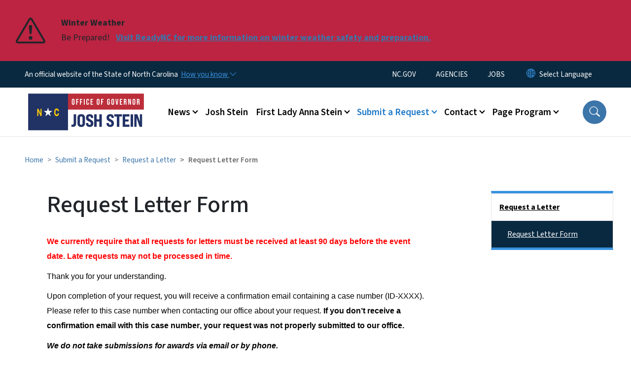

--- FILE ---
content_type: text/html; charset=UTF-8
request_url: https://governor.nc.gov/submit-request/request-letter/request-letter-form
body_size: 57221
content:

<!DOCTYPE html>
<html lang="en" dir="ltr" prefix="og: https://ogp.me/ns#">
  <head>
    <meta name="color-scheme" content="only light">
    <meta charset="utf-8" />
<script async src="https://www.googletagmanager.com/gtag/js?id=UA-59446014-1"></script>
<script>window.dataLayer = window.dataLayer || [];function gtag(){dataLayer.push(arguments)};gtag("js", new Date());gtag("set", "developer_id.dMDhkMT", true);gtag("config", "UA-59446014-1", {"groups":"default","anonymize_ip":true,"page_placeholder":"PLACEHOLDER_page_path","allow_ad_personalization_signals":false});</script>
<link rel="canonical" href="https://governor.nc.gov/submit-request/request-letter/request-letter-form" />
<meta name="twitter:card" content="summary_large_image" />
<meta name="Generator" content="Drupal 10 (https://www.drupal.org)" />
<meta name="MobileOptimized" content="width" />
<meta name="HandheldFriendly" content="true" />
<meta name="viewport" content="width=device-width, initial-scale=1, shrink-to-fit=no" />
<meta http-equiv="x-ua-compatible" content="ie=edge" />
<link rel="icon" href="https://files.nc.gov/nc-governor/nc-favicon-32x32_0.png?VersionId=Ns0Ul9P9CI4rcB01rpNdQxk.frPQ3U2e" type="image/png" />

    <title>Request Letter Form | NC Governor</title>
    <link rel="stylesheet" media="all" href="/sites/default/files/css/css_MqnLFVDZqldgAqABAKmrVF6m395pX0wKsI0WEhW-HNg.css?delta=0&amp;language=en&amp;theme=nc_barrio&amp;include=[base64]" />
<link rel="stylesheet" media="all" href="/sites/default/files/css/css_5HeXF965BLaCpMmKcWtrjMCGhVf1QpUX9SL1lzNQAPM.css?delta=1&amp;language=en&amp;theme=nc_barrio&amp;include=[base64]" />
<link rel="stylesheet" media="all" href="//cdn.jsdelivr.net/npm/bootstrap@5.1.3/dist/css/bootstrap.min.css" />
<link rel="stylesheet" media="print" href="/sites/default/files/css/css_z3ZCn_1KfQ5jsrMfCYhmwC06e4HWW1ylor2vWOf2jtc.css?delta=3&amp;language=en&amp;theme=nc_barrio&amp;include=[base64]" />
<link rel="stylesheet" media="all" href="/sites/default/files/css/css_5BFoClIH35fa1oSyS1DUl5AgvE2M6CsP_MQeGDnKStM.css?delta=4&amp;language=en&amp;theme=nc_barrio&amp;include=[base64]" />
<link rel="stylesheet" media="print" href="/sites/default/files/css/css_UkeuFCyFuyrWad3PZjrcVr8KHjC4cvHuzxC8W8eFfjU.css?delta=5&amp;language=en&amp;theme=nc_barrio&amp;include=[base64]" />
<link rel="stylesheet" media="all" href="/sites/default/files/css/css_LMuCOOG0OQqDDHg2W3NKtRB6MpUnw1HOlPdfTB4Xvzs.css?delta=6&amp;language=en&amp;theme=nc_barrio&amp;include=[base64]" />

    
  </head>
  <body class="layout-one-sidebar layout-sidebar-second has-featured-top page-node-5317 path-node node--type-site-page">
    <a href="#main-content" class="visually-hidden focusable skip-link">
      Skip to main content
    </a>
    
      <div class="dialog-off-canvas-main-canvas" data-off-canvas-main-canvas>
    <div id="page-wrapper">
  <div id="page">
    <header id="header" class="header" role="banner" aria-label="Site header">
                    <div class="highlighted container-fluid g-0">
          <div class="container-fluid section clearfix" role="alert">
              <div id="block-nc-barrio-ncalertsblock" class="block block-ncalert block-nc-alert-block">
  
    
      <div class="content">
      
    <div id="alerts" data-alerts-hash="9ed4fc3fc8b5e64573a7629f88530cb1" class="carousel slide alerts" data-bs-ride="false" data-bs-interval="10000" data-bs-touch="false">
    <div class="carousel-inner">
              <div class="carousel-item alert-item breaking active" data-paths="">
          <div id="c3dbb32123a7555ec3c6bb5805863909" class="alert-box">
            <span class="alert-icon" aria-hidden="true">
              <svg xmlns="http://www.w3.org/2000/svg" width="60" height="60" fill="currentColor" class="bi bi-exclamation-triangle" viewBox="0 0 16 16">
              <path d="M7.938 2.016A.13.13 0 0 1 8.002 2a.13.13 0 0 1 .063.016.146.146 0 0 1 .054.057l6.857 11.667c.036.06.035.124.002.183a.163.163 0 0 1-.054.06.116.116 0 0 1-.066.017H1.146a.115.115 0 0 1-.066-.017.163.163 0 0 1-.054-.06.176.176 0 0 1 .002-.183L7.884 2.073a.147.147 0 0 1 .054-.057zm1.044-.45a1.13 1.13 0 0 0-1.96 0L.165 13.233c-.457.778.091 1.767.98 1.767h13.713c.889 0 1.438-.99.98-1.767L8.982 1.566z"/>
              <path d="M7.002 12a1 1 0 1 1 2 0 1 1 0 0 1-2 0zM7.1 5.995a.905.905 0 1 1 1.8 0l-.35 3.507a.552.552 0 0 1-1.1 0L7.1 5.995z"/>
              </svg>
            </span>
            <div class="message" role="alert">
              <strong class="alert-type">Winter Weather</strong>
              <p>Be Prepared! 
                                  <a href="https://www.readync.gov/winter-weather" class="alert-link" aria-label="Read More Be Prepared! ">
                                          Visit ReadyNC for more information on winter weather safety and preparation.
                                      </a>
                              </p>
            </div>
          </div>
        </div>
              </div>

    </div>
  </div>
<div id="block-nc-barrio-proclamationstyles" class="block-content-basic block block-block-content block-block-contentf5c41077-ae54-493c-89c2-b01a0476025b">
  
    
      <div class="content">
      
            <div class="clearfix text-formatted field field--name-body field--type-text-with-summary field--label-hidden field__item"><style>
.path-media .section .label.file-term {display: none;}
</style></div>
      
    </div>
  </div>


          </div>
        </div>
                              <div class="navbar" id="navbar-top">
                          
              
              <div class="official-website">
                <span class="d-none d-sm-inline">An official website of the State of North Carolina</span>
                <span class="d-sm-none d-inline">An official website of NC</span>
                <button
                  type="button"
                  data-bs-toggle="collapse"
                  data-bs-target="#officialNC"
                  aria-label="How you know"
                  aria-expanded="false"
                  aria-controls="collapseExample"
                  class="how-you-know-btn">
                  <span class="d-none d-sm-inline">How you know <i class="bi-chevron-down"></i></span>
                  <span class="d-sm-none d-inline"><i class="bi bi-info-circle"></i></span>
                </button>
              </div>
              <div class="collapse official-website" id="officialNC">
                <div class="privacy-security">
                  <div class="p-2">
                    <i class="bi bi-info-circle h3 float-start pe-2"></i>
                    <p>State Government websites value user privacy. To learn more, <a href="https://www.nc.gov/privacy">view our full privacy policy</a>.</p>
                  </div>
                  <div class="p-2">
                    <i class="bi bi-lock h3 float-start pe-2"></i>
                    <p>Secure websites use HTTPS certificates. A lock icon or https:// means you’ve safely connected to the official website.</p>
                  </div>
                </div>
              </div>
                              <div class="form-inline navbar-form ml-auto">
                    <section class="row region region-top-header-form">
    <nav role="navigation" aria-labelledby="block-utilitymenu-menu" id="block-utilitymenu" class="block block-menu navigation menu--enterprise-nav-menu">
            
  <div class="visually-hidden" id="block-utilitymenu-menu">Utility Menu</div>
  

        
                  <ul class="clearfix nav" data-component-id="bootstrap_barrio:menu">
                    <li class="nav-item">
                <a href="https://www.nc.gov/" class="nav-link nav-link-https--wwwncgov-">NC.GOV</a>
              </li>
                <li class="nav-item">
                <a href="https://www.nc.gov/agencies" class="nav-link nav-link-https--wwwncgov-agencies">AGENCIES</a>
              </li>
                <li class="nav-item">
                <a href="https://www.nc.gov/jobs" class="nav-link nav-link-https--wwwncgov-jobs">JOBS</a>
              </li>
        </ul>
  



  </nav>
<div id="block-gtranslate-2" class="block block-gtranslate block-gtranslate-block">
  
    
      <div class="content">
      
<div class="gtranslate_wrapper"></div><script>window.gtranslateSettings = {"switcher_horizontal_position":"inline","switcher_vertical_position":"inline","horizontal_position":"inline","vertical_position":"inline","float_switcher_open_direction":"bottom","switcher_open_direction":"bottom","default_language":"en","native_language_names":1,"detect_browser_language":0,"add_new_line":1,"select_language_label":"Select Language","flag_size":32,"flag_style":"2d","globe_size":60,"alt_flags":[],"wrapper_selector":".gtranslate_wrapper","url_structure":"none","custom_domains":null,"languages":["en","ar","zh-TW","hi","pl","pt","ru","es","sr","vi","th","hmn","km","lo","so","am"],"custom_css":""};</script><script>(function(){var js = document.createElement('script');js.setAttribute('src', 'https://cdn.gtranslate.net/widgets/latest/dropdown.js');js.setAttribute('data-gt-orig-url', '/submit-request/request-letter/request-letter-form');js.setAttribute('data-gt-orig-domain', 'governor.nc.gov');document.body.appendChild(js);})();</script>
    </div>
  </div>

  </section>

                </div>
                                      </div>
                <div class="navbar navbar-expand-xl" id="navbar-main">
                        <section class="nc_header region region-header">
          <a href="/" title="Home" rel="home" class="navbar-brand">
              <img src="https://files.nc.gov/nc-governor/Logo%20-%20Office%20of%20Gov.%20Josh%20Stein%20-%20Transparent%20Sides.png?VersionId=PH6De.q3c9Gde0epKc7OeqH3cSe6Lcl2" alt="Home" class="img-fluid d-inline-block align-top" />
                </a>
  
  </section>

                          <button class="navbar-toggler navbar-toggler-right collapsed" type="button" data-bs-toggle="collapse" data-bs-target="#CollapsingNavbar" aria-controls="CollapsingNavbar" aria-expanded="false" aria-label="Toggle navigation"><span class="navbar-toggler-icon"></span></button>
              <div class="collapse navbar-collapse justify-content-end" id="CollapsingNavbar">
                  <section class="main-menu-nav container-md  region region-primary-menu">
    <nav role="navigation" aria-label="Main Menu"  id="block-mainmenu-2" class="block block-menu navigation menu--main">
            
  <p class="visually-hidden" id="block-mainmenu-2-menu">Main menu</p>
  

        
              <ul class="clearfix navbar-nav">
    
    
          
      <li class="nav-item menu-item--expanded dropdown">
                          <a href="/news" class="nav-link dropdown-toggle nav-link--news" data-bs-toggle="dropdown" aria-expanded="false" aria-haspopup="true" role="button" data-drupal-link-system-path="node/2112">News</a>
                                                      <ul class="dropdown-menu dropdown-menu-lg-end">
    
                                            <li class="dropdown-item landing-page "><a href="/news" class="nav-link nav-link--news" data-drupal-link-system-path="node/2112">News</a></li>
    
          
      <li class="dropdown-item">
                          <a href="/news/press-releases" class="nav-link--news-press-releases" data-drupal-link-system-path="news/press-releases">Press Releases</a>
              </li>
          
      <li class="dropdown-item">
                          <a href="/news/procs" class="nav-link--news-procs" data-drupal-link-system-path="news/procs">Proclamations</a>
              </li>
          
      <li class="dropdown-item">
                          <a href="/news/executive-orders" class="nav-link--news-executive-orders" data-drupal-link-system-path="news/executive-orders">Executive Orders</a>
              </li>
          
      <li class="dropdown-item">
                          <a href="/news/letters" class="nav-link--news-letters" data-drupal-link-system-path="news/letters">Letters</a>
              </li>
        </ul>
  
              </li>
          
      <li class="nav-item menu-item--expanded">
                          <a href="/josh-stein" class="nav-link nav-link--josh-stein" data-drupal-link-system-path="node/5022">Josh Stein</a>
              </li>
          
      <li class="nav-item menu-item--expanded dropdown">
                          <a href="/first-lady-anna-stein" class="nav-link dropdown-toggle nav-link--first-lady-anna-stein" data-bs-toggle="dropdown" aria-expanded="false" aria-haspopup="true" role="button" data-drupal-link-system-path="node/5146">First Lady Anna Stein</a>
                                                      <ul class="dropdown-menu dropdown-menu-lg-end">
    
                                            <li class="dropdown-item landing-page "><a href="/first-lady-anna-stein" class="nav-link nav-link--first-lady-anna-stein" data-drupal-link-system-path="node/5146">First Lady Anna Stein</a></li>
    
          
      <li class="dropdown-item">
                          <a href="/first-lady-anna-stein/scheduling-request" class="nav-link--first-lady-anna-stein-scheduling-request" data-drupal-link-system-path="node/3922">Scheduling Request</a>
              </li>
        </ul>
  
              </li>
          
      <li class="nav-item menu-item--expanded active dropdown">
                          <a href="/request" class="nav-link active dropdown-toggle nav-link--request" data-bs-toggle="dropdown" aria-expanded="false" aria-haspopup="true" role="button" data-drupal-link-system-path="node/2117">Submit a Request</a>
                                                      <ul class="dropdown-menu dropdown-menu-lg-end">
    
                                            <li class="dropdown-item landing-page "><a href="/request" class="nav-link nav-link--request" data-drupal-link-system-path="node/2117">Submit a Request</a></li>
    
          
      <li class="dropdown-item menu-item--collapsed">
                          <a href="/submit-request/request-award" class="nav-link--submit-request-request-award" data-drupal-link-system-path="node/3886">Request an Award</a>
              </li>
          
      <li class="dropdown-item">
                          <a href="/submit-request/submit-request-events" class="nav-link--submit-request-submit-request-events" data-drupal-link-system-path="node/5133">Submit a Request - Events</a>
              </li>
          
      <li class="dropdown-item">
                          <a href="/submit-request/submit-request-meetings" class="nav-link--submit-request-submit-request-meetings" data-drupal-link-system-path="node/5134">Submit a Request - Meetings</a>
              </li>
          
      <li class="dropdown-item menu-item--collapsed active">
                          <a href="/submit-request/request-letter" class="active nav-link--submit-request-request-letter" data-drupal-link-system-path="node/3884">Request a Letter</a>
              </li>
          
      <li class="dropdown-item menu-item--collapsed">
                          <a href="/submit-request/request-proclamation" class="nav-link--submit-request-request-proclamation" data-drupal-link-system-path="node/3885">Request a Proclamation</a>
              </li>
        </ul>
  
              </li>
          
      <li class="nav-item menu-item--expanded dropdown">
                          <a href="/contact" class="nav-link dropdown-toggle nav-link--contact" data-bs-toggle="dropdown" aria-expanded="false" aria-haspopup="true" role="button" data-drupal-link-system-path="node/2114">Contact</a>
                                                      <ul class="dropdown-menu dropdown-menu-lg-end">
    
                                            <li class="dropdown-item landing-page "><a href="/contact" class="nav-link nav-link--contact" data-drupal-link-system-path="node/2114">Contact</a></li>
    
          
      <li class="dropdown-item">
                          <a href="/contact/contact-governor-stein" class="nav-link--contact-contact-governor-stein" data-drupal-link-system-path="node/5319">Contact Governor Stein</a>
              </li>
          
      <li class="dropdown-item menu-item--collapsed">
                          <a href="/contact/faq" class="nav-link--contact-faq" data-drupal-link-system-path="node/3883">Frequently Asked Questions</a>
              </li>
          
      <li class="dropdown-item">
                          <a href="/contact/internships" class="nav-link--contact-internships" data-drupal-link-system-path="node/5129">Internships</a>
              </li>
          
      <li class="dropdown-item">
                          <a href="/contact/public-records-guidance" class="nav-link--contact-public-records-guidance" data-drupal-link-system-path="node/3887">Public Records Guidance</a>
              </li>
          
      <li class="dropdown-item">
                          <a href="/contact/sign-here-engagement-programs-and-updates" class="nav-link--contact-sign-here-engagement-programs-and-updates" data-drupal-link-system-path="node/3900">Sign Up Here for Engagement Programs and Updates</a>
              </li>
          
      <li class="dropdown-item">
                          <a href="/contact/sign-stein-scoop" class="nav-link--contact-sign-stein-scoop" data-drupal-link-system-path="node/5033">Sign up for the Stein Scoop</a>
              </li>
        </ul>
  
              </li>
          
      <li class="nav-item menu-item--expanded dropdown">
                          <a href="/governors-page-program" class="nav-link dropdown-toggle nav-link--governors-page-program" data-bs-toggle="dropdown" aria-expanded="false" aria-haspopup="true" role="button" data-drupal-link-system-path="node/2113">Page Program</a>
                                                      <ul class="dropdown-menu dropdown-menu-lg-end">
    
                                            <li class="dropdown-item landing-page "><a href="/governors-page-program" class="nav-link nav-link--governors-page-program" data-drupal-link-system-path="node/2113">Page Program</a></li>
    
          
      <li class="dropdown-item">
                          <a href="/page-program/page-program-recommendation-form" class="nav-link--page-program-page-program-recommendation-form" data-drupal-link-system-path="node/3916">Page Program Recommendation Form</a>
              </li>
          
      <li class="dropdown-item">
                          <a href="/page-program/page-host-application-form" class="nav-link--page-program-page-host-application-form" data-drupal-link-system-path="node/3921">Page Host Application Form</a>
              </li>
        </ul>
  
              </li>
        </ul>
  


  </nav>
<nav role="navigation" aria-labelledby="block-utilitymenu-2-menu" id="block-utilitymenu-2" class="block block-menu navigation menu--enterprise-nav-menu">
            
  <h2 class="visually-hidden" id="block-utilitymenu-2-menu">Utility Menu</h2>
  

        
                  <ul class="clearfix nav" data-component-id="bootstrap_barrio:menu">
                    <li class="nav-item">
                <a href="https://www.nc.gov/" class="nav-link nav-link-https--wwwncgov-">NC.GOV</a>
              </li>
                <li class="nav-item">
                <a href="https://www.nc.gov/agencies" class="nav-link nav-link-https--wwwncgov-agencies">AGENCIES</a>
              </li>
                <li class="nav-item">
                <a href="https://www.nc.gov/jobs" class="nav-link nav-link-https--wwwncgov-jobs">JOBS</a>
              </li>
        </ul>
  



  </nav>

  </section>

                  <div class="form-inline navbar-form justify-content-end">
                    
                    <div id="search-icon" tabindex="0" role="button" aria-pressed="false" aria-label="Search"><i class="bi bi-search"></i></div>
                  </div>
              </div>
                                            </div>
          </header>
                  <div class="featured-top">
          <aside class="featured-top__inner section container-fluid clearfix" role="complementary">
              <section class="container-fluid region region-featured-top">
    <div id="block-ncsearchblock-2" class="block block-ncsearch block-nc-search-block">
  
    
      <div class="content">
      
<form class="nc-search-block-form" data-drupal-selector="nc-search-block-form" action="/search/Governor" method="get" id="nc-search-block-form" accept-charset="UTF-8">
  




        
  <div class="js-form-item js-form-type-search form-type-search js-form-item-keys form-item-keys form-no-label mb-3">
          <label for="edit-keys" class="visually-hidden">Search</label>
                    <input title="Enter the terms you wish to search for." data-drupal-selector="edit-keys" data-msg-maxlength="Search field has a maximum length of 128." type="search" id="edit-keys" name="keys" value="" size="15" maxlength="128" class="form-search form-control" />

                      </div>
<div data-drupal-selector="edit-actions" class="form-actions js-form-wrapper form-wrapper mb-3" id="edit-actions"><input id="search-button" aria-label="search" role="search" data-drupal-selector="edit-submit" type="submit" value="Search" class="button js-form-submit form-submit btn btn-primary form-control" />
</div>

</form>

    </div>
  </div>
<div class="views-element-container block block-views block-views-blocksite-page-hero-image-block-1" id="block-views-block-site-page-hero-image-block-1">
  
    
      <div class="content">
      <div><div class="view view-site-page-hero-image view-id-site_page_hero_image view-display-id-block_1 js-view-dom-id-8b493931b12a13b5d608a52652712c61304b786e4ca28d227099a94ccceb47e9">
  
    
      
      <div class="view-content row">
          <div>
    <div class="views-field views-field-field-main-image"><div class="field-content"></div></div>
  </div>

    </div>
  
          </div>
</div>

    </div>
  </div>

  </section>

                      </aside>
        </div>
              <div id="main-wrapper" class="layout-main-wrapper clearfix">
              <div id="main" class="container-fluid ">
                                          <div id="block-breadcrumbs" class="block block-system block-system-breadcrumb-block">
  
    
      <div class="content">
      
  <nav role="navigation" aria-label="breadcrumb" style="">
  <ol class="breadcrumb">
            <li class="breadcrumb-item">
        <a href="/">Home</a>
      </li>
                <li class="breadcrumb-item">
        <a href="/submit-request/request-letter">Request a Letter</a>
      </li>
        </ol>
</nav>


    </div>
  </div>


          <div class="row row-offcanvas row-offcanvas-left clearfix">
            <main class="main-content col order-first" id="content" role="main">
              <section class="section">
                <a id="main-content" tabindex="-1"></a>
                  <div data-drupal-messages-fallback class="hidden"></div>

<article class="node node--type-site-page node--view-mode-full clearfix">
  <header>
    
          <h1 class="node__title"><span class="field field--name-title field--type-string field--label-hidden">Request Letter Form</span>
</h1>
        
      </header>
  <div class="node__content clearfix">
          
      <div class="field field--name-field-child-paragraph field--type-entity-reference-revisions field--label-hidden field__items">
              <div class="field__item">  <div class="paragraph paragraph--type--band paragraph--view-mode--default">
          <section class="paragraphs-item-one-column layout layout--onecol-section px-5" about="" typeof=""
  >
     
    <div class="layout layout--onecol row">
      <div  class="layout__region layout__region--content">
        <div  data-component-id="nc_barrio:text" class="paragraph paragraph--type--text paragraph--view-mode--default limit-text-width">
      
            <div class="clearfix text-formatted field field--name-field-editor field--type-text-long field--label-hidden field__item"><div class="OutlineElement Ltr SCXW168528709 BCX0" style="-webkit-tap-highlight-color:transparent;-webkit-text-stroke-width:0px;-webkit-user-drag:none;background-color:rgb(255, 255, 255);clear:both;color:rgb(0, 0, 0);cursor:text;direction:ltr;font-family:&quot;Segoe UI&quot;, &quot;Segoe UI Web&quot;, Arial, Verdana, sans-serif;font-size:12px;font-style:normal;font-variant-caps:normal;font-variant-ligatures:normal;font-weight:400;letter-spacing:normal;margin:0px;orphans:2;overflow:visible;padding:0px;position:relative;text-align:start;text-decoration-color:initial;text-decoration-style:initial;text-decoration-thickness:initial;text-indent:0px;text-transform:none;user-select:text;white-space:normal;widows:2;word-spacing:0px;"><p class="Paragraph SCXW168528709 BCX0" style="-webkit-tap-highlight-color:transparent;-webkit-user-drag:none;background-color:transparent;color:windowtext;font-kerning:none;font-style:normal;font-weight:normal;margin:0px 0px 10.6667px;overflow-wrap:break-word;padding:0px;text-align:left;text-indent:0px;user-select:text;vertical-align:baseline;white-space:pre-wrap;" paraid="1140986445" paraeid="{bbf95f26-1734-4c1e-8d6b-bb376ff12eb4}{211}"><span class="TextRun MacChromeBold SCXW168528709 BCX0 NormalTextRun" style="-webkit-font-smoothing:antialiased;-webkit-tap-highlight-color:transparent;-webkit-user-drag:none;color:rgb(255, 0, 0);font-family:Aptos, Aptos_EmbeddedFont, Aptos_MSFontService, sans-serif;font-size:12pt;font-style:normal;font-variant-ligatures:none !important;line-height:22.0875px;margin:0px;padding:0px;user-select:text;" data-contrast="none" xml:lang="EN-US" lang="EN-US" dir="ltr"><strong>We currently require that all requests for letters must be received at least 90 days before the event date.</strong></span><span class="TextRun MacChromeBold SCXW168528709 BCX0 NormalTextRun" style="-webkit-font-smoothing:antialiased;-webkit-tap-highlight-color:transparent;-webkit-user-drag:none;color:rgb(255, 0, 0);font-family:Aptos, Aptos_EmbeddedFont, Aptos_MSFontService, sans-serif;font-size:12pt;font-variant-ligatures:none !important;line-height:22.0875px;margin:0px;padding:0px;user-select:text;" data-contrast="none" xml:lang="EN-US" lang="EN-US" dir="ltr"><strong> Late requests may not be processed in time.</strong></span><span class="EOP SCXW168528709 BCX0" style="-webkit-tap-highlight-color:transparent;-webkit-user-drag:none;color:rgb(255, 0, 0);font-family:Aptos, Aptos_EmbeddedFont, Aptos_MSFontService, sans-serif;font-size:12pt;line-height:22.0875px;margin:0px;padding:0px;user-select:text;" data-ccp-props="{}">&nbsp;</span></p></div><div class="OutlineElement Ltr SCXW168528709 BCX0" style="-webkit-tap-highlight-color:transparent;-webkit-text-stroke-width:0px;-webkit-user-drag:none;background-color:rgb(255, 255, 255);clear:both;color:rgb(0, 0, 0);cursor:text;direction:ltr;font-family:&quot;Segoe UI&quot;, &quot;Segoe UI Web&quot;, Arial, Verdana, sans-serif;font-size:12px;font-style:normal;font-variant-caps:normal;font-variant-ligatures:normal;font-weight:400;letter-spacing:normal;margin:0px;orphans:2;overflow:visible;padding:0px;position:relative;text-align:start;text-decoration-color:initial;text-decoration-style:initial;text-decoration-thickness:initial;text-indent:0px;text-transform:none;user-select:text;white-space:normal;widows:2;word-spacing:0px;"><p class="Paragraph SCXW168528709 BCX0" style="-webkit-tap-highlight-color:transparent;-webkit-user-drag:none;background-color:transparent;color:windowtext;font-kerning:none;font-style:normal;font-weight:normal;margin:0px 0px 10.6667px;overflow-wrap:break-word;padding:0px;text-align:left;text-indent:0px;user-select:text;vertical-align:baseline;white-space:pre-wrap;" paraid="973595607" paraeid="{bbf95f26-1734-4c1e-8d6b-bb376ff12eb4}{219}"><span class="TextRun SCXW168528709 BCX0 NormalTextRun" style="-webkit-tap-highlight-color:transparent;-webkit-user-drag:none;font-family:Aptos, Aptos_EmbeddedFont, Aptos_MSFontService, sans-serif;font-size:12pt;font-style:normal;font-variant-ligatures:none !important;font-weight:normal;line-height:22.0875px;margin:0px;padding:0px;user-select:text;" data-contrast="auto" xml:lang="EN-US" lang="EN-US" dir="ltr">Thank you for your understanding.</span><span class="EOP SCXW168528709 BCX0" style="-webkit-tap-highlight-color:transparent;-webkit-user-drag:none;font-family:Aptos, Aptos_EmbeddedFont, Aptos_MSFontService, sans-serif;font-size:12pt;line-height:22.0875px;margin:0px;padding:0px;user-select:text;" data-ccp-props="{}">&nbsp;</span></p></div><div class="OutlineElement Ltr SCXW168528709 BCX0" style="-webkit-tap-highlight-color:transparent;-webkit-text-stroke-width:0px;-webkit-user-drag:none;background-color:rgb(255, 255, 255);clear:both;color:rgb(0, 0, 0);cursor:text;direction:ltr;font-family:&quot;Segoe UI&quot;, &quot;Segoe UI Web&quot;, Arial, Verdana, sans-serif;font-size:12px;font-style:normal;font-variant-caps:normal;font-variant-ligatures:normal;font-weight:400;letter-spacing:normal;margin:0px;orphans:2;overflow:visible;padding:0px;position:relative;text-align:start;text-decoration-color:initial;text-decoration-style:initial;text-decoration-thickness:initial;text-indent:0px;text-transform:none;user-select:text;white-space:normal;widows:2;word-spacing:0px;"><p class="Paragraph SCXW168528709 BCX0" style="-webkit-tap-highlight-color:transparent;-webkit-user-drag:none;background-color:transparent;color:windowtext;font-kerning:none;font-style:normal;font-weight:normal;margin:0px 0px 10.6667px;overflow-wrap:break-word;padding:0px;text-align:left;text-indent:0px;user-select:text;vertical-align:baseline;white-space:pre-wrap;" paraid="441105912" paraeid="{bbf95f26-1734-4c1e-8d6b-bb376ff12eb4}{229}"><span class="TextRun SCXW168528709 BCX0 NormalTextRun" style="-webkit-tap-highlight-color:transparent;-webkit-user-drag:none;font-family:Aptos, Aptos_EmbeddedFont, Aptos_MSFontService, sans-serif;font-size:12pt;font-variant-ligatures:none !important;line-height:22.0875px;margin:0px;padding:0px;user-select:text;" data-contrast="auto" xml:lang="EN-US" lang="EN-US" dir="ltr">Upon completion of your request, you will receive a confirmation email containing a case number (ID-XXXX). Please refer to this case number when contacting our office about your request. </span><span class="TextRun MacChromeBold SCXW168528709 BCX0 NormalTextRun" style="-webkit-font-smoothing:antialiased;-webkit-tap-highlight-color:transparent;-webkit-user-drag:none;font-family:Aptos, Aptos_EmbeddedFont, Aptos_MSFontService, sans-serif;font-size:12pt;font-variant-ligatures:none !important;line-height:22.0875px;margin:0px;padding:0px;user-select:text;" data-contrast="auto" xml:lang="EN-US" lang="EN-US" dir="ltr"><strong>If you don’t receive a confirmation email with this case number, your request was not properly submitted to our office.</strong></span><span class="EOP SCXW168528709 BCX0" style="-webkit-tap-highlight-color:transparent;-webkit-user-drag:none;font-family:Aptos, Aptos_EmbeddedFont, Aptos_MSFontService, sans-serif;font-size:12pt;line-height:22.0875px;margin:0px;padding:0px;user-select:text;" data-ccp-props="{}">&nbsp;&nbsp;</span></p></div><div class="OutlineElement Ltr SCXW168528709 BCX0" style="-webkit-tap-highlight-color:transparent;-webkit-text-stroke-width:0px;-webkit-user-drag:none;background-color:rgb(255, 255, 255);clear:both;color:rgb(0, 0, 0);cursor:text;direction:ltr;font-family:&quot;Segoe UI&quot;, &quot;Segoe UI Web&quot;, Arial, Verdana, sans-serif;font-size:12px;font-style:normal;font-variant-caps:normal;font-variant-ligatures:normal;font-weight:400;letter-spacing:normal;margin:0px;orphans:2;overflow:visible;padding:0px;position:relative;text-align:start;text-decoration-color:initial;text-decoration-style:initial;text-decoration-thickness:initial;text-indent:0px;text-transform:none;user-select:text;white-space:normal;widows:2;word-spacing:0px;"><p class="Paragraph SCXW168528709 BCX0" style="-webkit-tap-highlight-color:transparent;-webkit-user-drag:none;background-color:transparent;color:windowtext;font-kerning:none;font-style:normal;font-weight:normal;margin:0px 0px 10.6667px;overflow-wrap:break-word;padding:0px;text-align:left;text-indent:0px;user-select:text;vertical-align:baseline;white-space:pre-wrap;" paraid="308228884" paraeid="{bbf95f26-1734-4c1e-8d6b-bb376ff12eb4}{241}"><em><span class="TextRun MacChromeBold SCXW168528709 BCX0 NormalTextRun" style="-webkit-font-smoothing:antialiased;-webkit-tap-highlight-color:transparent;-webkit-user-drag:none;font-family:Aptos, Aptos_EmbeddedFont, Aptos_MSFontService, sans-serif;font-size:12pt;font-variant-ligatures:none !important;line-height:22.0875px;margin:0px;padding:0px;user-select:text;" data-contrast="auto" xml:lang="EN-US" lang="EN-US" dir="ltr"><strong>We do not take submissions for awards via email or by phone.</strong></span></em><span class="EOP SCXW168528709 BCX0" style="-webkit-tap-highlight-color:transparent;-webkit-user-drag:none;font-family:Aptos, Aptos_EmbeddedFont, Aptos_MSFontService, sans-serif;font-size:12pt;line-height:22.0875px;margin:0px;padding:0px;user-select:text;" data-ccp-props="{}">&nbsp;</span></p><p class="Paragraph SCXW168528709 BCX0" style="-webkit-tap-highlight-color:transparent;-webkit-user-drag:none;background-color:transparent;color:windowtext;font-kerning:none;font-style:normal;font-weight:normal;margin:0px 0px 10.6667px;overflow-wrap:break-word;padding:0px;text-align:left;text-indent:0px;user-select:text;vertical-align:baseline;white-space:pre-wrap;" paraid="308228884" paraeid="{bbf95f26-1734-4c1e-8d6b-bb376ff12eb4}{241}">&nbsp;</p></div><p><iframe frameborder="0" src="https://oce-connect.governor.nc.gov/iqextranet/EForm.aspx?__cid=FSL_NCGOV&amp;__fid=100007&amp;iframe=Y" width="100%" height="1286"></iframe></p></div>
      
  </div>

    </div>
    </div>
</section>

      </div>
</div>
          </div>
  
  <div class="field field--name-field-on-this-page field--type-boolean field--label-visually_hidden">
    <div class="field__label visually-hidden">On This Page Jump Links</div>
              <div class="field__item">Off</div>
          </div>

          </div>
</article>


              </section>
            </main>
                                      <div class="sidebar_second sidebar col-md-3 order-last" id="sidebar_second">
                <aside class="section" role="complementary">
                    <section class="container-md  region region-sidebar-second">
    <nav role="navigation" class="sidebar" aria-label="Section Menu" id="block-sidebar-second-main-menu" class="block block-menu navigation menu--main">
            
  <p class="visually-hidden" id="block-sidebar-second-main-menu-menu">Side Nav</p>
  

              <ul  class="clearfix sidebar-nav" data-current-level="3">                                                                                                                                                                                                                                                                                                                                                                                                                                                                                                                                                                                                      <li class="active current-page-ancestor" data-menu-level="2">
                          <a href="/submit-request/request-letter" class="active sidebar-link--submit-request-request-letter" data-drupal-link-system-path="node/3884">Request a Letter</a>
                                                    <ul>                                                                                          <li class="active" data-menu-level="3">
                          <a href="/submit-request/request-letter/request-letter-form" class="active sidebar-link--submit-request-request-letter-request-letter-form is-active" aria-current="page" data-drupal-link-system-path="node/5317">Request Letter Form</a>
                                                    </li>            
              </ul>                                </li>                                                                                  
                                                                                                                                                                                                    </ul>  

  </nav>





  </section>

                </aside>
              </div>
                      </div>
        </div>
          </div>
    <nav class="back-to-top" aria-label="Back to top"><a title="Back to top" href="#navbar-top"><i class="bi-box-arrow-in-up" role="img" aria-label="Back to top arrow"></i></a></nav>
        <footer class="site-footer">
              <div class="container-fluid">
                      <div class="site-footer__top clearfix">
                <section class="row region region-footer-first">
    <div id="block-contactinformation-2" class="block-content-basic block block-block-content block-block-content46541fb2-aaf6-4b1b-b9a9-bbfa407fbb28">
  
      <h2>Contact Information</h2>
    
      <div class="content">
      
            <div class="clearfix text-formatted field field--name-body field--type-text-with-summary field--label-hidden field__item"><p><span itemprop="name">North Carolina Office of the Governor</span></p><div itemprop="address" itemscope itemtype="http://schema.org/PostalAddress"><span itemprop="streetAddress">20301 Mail Service Center</span><br><span itemprop="addressLocality">Raleigh</span>,&nbsp;<span itemprop="addressRegion">NC</span>&nbsp;<span itemprop="postalCode">27699-0301</span></div><p><span itemprop="telephone">(919) 814-2000</span></p><p><a class="btn btn-primary" href="/contact/contact-governor-stein"><span itemprop="telephone">Email the Governor</span></a></p></div>
      
    </div>
  </div>

  </section>

              
                <section class="row region region-footer-third">
    <div id="block-followus-2" class="block block-ncblocks block-ncblocks-follow-site-block">
  
      <h2>Follow Us</h2>
    
      <div class="content">
      
<div class="social-links">
  <div class="item-list">
    <ul>
              <li>
          <a href="http://www.facebook.com/ncgovernor" itemprop="url">
            <svg xmlns="http://www.w3.org/2000/svg" fill="currentColor" class="bi bi-facebook" viewBox="0 0 16 16" role="img" aria-label="Facebook">
              <path d="M16 8.049c0-4.446-3.582-8.05-8-8.05C3.58 0-.002 3.603-.002 8.05c0 4.017 2.926 7.347 6.75 7.951v-5.625h-2.03V8.05H6.75V6.275c0-2.017 1.195-3.131 3.022-3.131.876 0 1.791.157 1.791.157v1.98h-1.009c-.993 0-1.303.621-1.303 1.258v1.51h2.218l-.354 2.326H9.25V16c3.824-.604 6.75-3.934 6.75-7.951"/>
            </svg>
          </a>
        </li>
      
              <li>
          <a href="http://www.twitter.com/nc_governor">
            <svg xmlns="http://www.w3.org/2000/svg" fill="currentColor" class="bi bi-twitter-x" viewBox="0 0 16 16" role="img" aria-label="X">
              <path d="M12.6.75h2.454l-5.36 6.142L16 15.25h-4.937l-3.867-5.07-4.425 5.07H.316l5.733-6.57L0 .75h5.063l3.495 4.633L12.601.75Zm-.86 13.028h1.36L4.323 2.145H2.865z"/>
            </svg>
          </a>
        </li>
      
                    <li>
                <a href="https://bsky.app/profile/ncgovernor.bsky.social" itemprop="url">
                  <svg xmlns="http://www.w3.org/2000/svg" fill="currentColor" viewBox="0 0 512 512" role="img" aria-label="Bluesky"><!--!Font Awesome Free 6.7.2 by @fontawesome - https://fontawesome.com License - https://fontawesome.com/license/free Copyright 2025 Fonticons, Inc.--><path d="M111.8 62.2C170.2 105.9 233 194.7 256 242.4c23-47.6 85.8-136.4 144.2-180.2c42.1-31.6 110.3-56 110.3 21.8c0 15.5-8.9 130.5-14.1 149.2C478.2 298 412 314.6 353.1 304.5c102.9 17.5 129.1 75.5 72.5 133.5c-107.4 110.2-154.3-27.6-166.3-62.9l0 0c-1.7-4.9-2.6-7.8-3.3-7.8s-1.6 3-3.3 7.8l0 0c-12 35.3-59 173.1-166.3 62.9c-56.5-58-30.4-116 72.5-133.5C100 314.6 33.8 298 15.7 233.1C10.4 214.4 1.5 99.4 1.5 83.9c0-77.8 68.2-53.4 110.3-21.8z"/></svg>
                </a>
              </li>
      
              <li>
          <a href="http://www.instagram.com/nc_governor" itemprop="url">
            <svg xmlns="http://www.w3.org/2000/svg" fill="currentColor" class="bi bi-instagram" viewBox="0 0 16 16" role="img" aria-label="Instagram">
              <path d="M8 0C5.829 0 5.556.01 4.703.048 3.85.088 3.269.222 2.76.42a3.9 3.9 0 0 0-1.417.923A3.9 3.9 0 0 0 .42 2.76C.222 3.268.087 3.85.048 4.7.01 5.555 0 5.827 0 8.001c0 2.172.01 2.444.048 3.297.04.852.174 1.433.372 1.942.205.526.478.972.923 1.417.444.445.89.719 1.416.923.51.198 1.09.333 1.942.372C5.555 15.99 5.827 16 8 16s2.444-.01 3.298-.048c.851-.04 1.434-.174 1.943-.372a3.9 3.9 0 0 0 1.416-.923c.445-.445.718-.891.923-1.417.197-.509.332-1.09.372-1.942C15.99 10.445 16 10.173 16 8s-.01-2.445-.048-3.299c-.04-.851-.175-1.433-.372-1.941a3.9 3.9 0 0 0-.923-1.417A3.9 3.9 0 0 0 13.24.42c-.51-.198-1.092-.333-1.943-.372C10.443.01 10.172 0 7.998 0zm-.717 1.442h.718c2.136 0 2.389.007 3.232.046.78.035 1.204.166 1.486.275.373.145.64.319.92.599s.453.546.598.92c.11.281.24.705.275 1.485.039.843.047 1.096.047 3.231s-.008 2.389-.047 3.232c-.035.78-.166 1.203-.275 1.485a2.5 2.5 0 0 1-.599.919c-.28.28-.546.453-.92.598-.28.11-.704.24-1.485.276-.843.038-1.096.047-3.232.047s-2.39-.009-3.233-.047c-.78-.036-1.203-.166-1.485-.276a2.5 2.5 0 0 1-.92-.598 2.5 2.5 0 0 1-.6-.92c-.109-.281-.24-.705-.275-1.485-.038-.843-.046-1.096-.046-3.233s.008-2.388.046-3.231c.036-.78.166-1.204.276-1.486.145-.373.319-.64.599-.92s.546-.453.92-.598c.282-.11.705-.24 1.485-.276.738-.034 1.024-.044 2.515-.045zm4.988 1.328a.96.96 0 1 0 0 1.92.96.96 0 0 0 0-1.92m-4.27 1.122a4.109 4.109 0 1 0 0 8.217 4.109 4.109 0 0 0 0-8.217m0 1.441a2.667 2.667 0 1 1 0 5.334 2.667 2.667 0 0 1 0-5.334"/>
            </svg>
          </a>
        </li>
      
              <li>
          <a href="https://www.threads.net/@nc_governor" itemprop="url">
            <svg xmlns="http://www.w3.org/2000/svg" fill="currentColor" class="bi bi-threads" viewBox="0 0 16 16" role="img" aria-label="Threads">
              <path d="M6.321 6.016c-.27-.18-1.166-.802-1.166-.802.756-1.081 1.753-1.502 3.132-1.502.975 0 1.803.327 2.394.948s.928 1.509 1.005 2.644q.492.207.905.484c1.109.745 1.719 1.86 1.719 3.137 0 2.716-2.226 5.075-6.256 5.075C4.594 16 1 13.987 1 7.994 1 2.034 4.482 0 8.044 0 9.69 0 13.55.243 15 5.036l-1.36.353C12.516 1.974 10.163 1.43 8.006 1.43c-3.565 0-5.582 2.171-5.582 6.79 0 4.143 2.254 6.343 5.63 6.343 2.777 0 4.847-1.443 4.847-3.556 0-1.438-1.208-2.127-1.27-2.127-.236 1.234-.868 3.31-3.644 3.31-1.618 0-3.013-1.118-3.013-2.582 0-2.09 1.984-2.847 3.55-2.847.586 0 1.294.04 1.663.114 0-.637-.54-1.728-1.9-1.728-1.25 0-1.566.405-1.967.868ZM8.716 8.19c-2.04 0-2.304.87-2.304 1.416 0 .878 1.043 1.168 1.6 1.168 1.02 0 2.067-.282 2.232-2.423a6.2 6.2 0 0 0-1.528-.161"/>
            </svg>
          </a>
        </li>
      
      
              <li>
          <a href="https://www.youtube.com/@GovernorJoshStein" itemprop="url">
            <svg xmlns="http://www.w3.org/2000/svg" fill="currentColor" class="bi bi-youtube" viewBox="0 0 16 16" role="img" aria-label="YouTube">
              <path d="M8.051 1.999h.089c.822.003 4.987.033 6.11.335a2.01 2.01 0 0 1 1.415 1.42c.101.38.172.883.22 1.402l.01.104.022.26.008.104c.065.914.073 1.77.074 1.957v.075c-.001.194-.01 1.108-.082 2.06l-.008.105-.009.104c-.05.572-.124 1.14-.235 1.558a2.01 2.01 0 0 1-1.415 1.42c-1.16.312-5.569.334-6.18.335h-.142c-.309 0-1.587-.006-2.927-.052l-.17-.006-.087-.004-.171-.007-.171-.007c-1.11-.049-2.167-.128-2.654-.26a2.01 2.01 0 0 1-1.415-1.419c-.111-.417-.185-.986-.235-1.558L.09 9.82l-.008-.104A31 31 0 0 1 0 7.68v-.123c.002-.215.01-.958.064-1.778l.007-.103.003-.052.008-.104.022-.26.01-.104c.048-.519.119-1.023.22-1.402a2.01 2.01 0 0 1 1.415-1.42c.487-.13 1.544-.21 2.654-.26l.17-.007.172-.006.086-.003.171-.007A100 100 0 0 1 7.858 2zM6.4 5.209v4.818l4.157-2.408z"/>
            </svg>
          </a>
        </li>
      
      
      

           
    
    </ul>
  </div>
</div>

    </div>
  </div>

  </section>

            </div>
                                <div class="site-footer__bottom">
                <section class="row region region-site-footer">
    <nav role="navigation" aria-labelledby="block-networkmenu-2-menu" id="block-networkmenu-2" class="block block-menu navigation menu--network-menu">
            
  <h2 class="visually-hidden" id="block-networkmenu-2-menu">Network Menu</h2>
  

        
                  <ul class="clearfix nav" data-component-id="bootstrap_barrio:menu">
                    <li class="nav-item">
                <a href="https://nc.gov/" title="The State of North Carolina" class="nav-link nav-link-https--ncgov-">nc.gov</a>
              </li>
                <li class="nav-item">
                <a href="/webform/user_feedback?source_entity_type=ENTITY_TYPE&amp;source_entity_id=ENTITY_ID" class="webform-dialog webform-dialog-mobile nav-link webform-dialog webform-dialog-mobile nav-link--webform-user-feedbacksource-entity-typeentity-typesource-entity-identity-id" title="Website User Feedback Form" data-drupal-link-query="{&quot;source_entity_id&quot;:&quot;ENTITY_ID&quot;,&quot;source_entity_type&quot;:&quot;ENTITY_TYPE&quot;}" data-drupal-link-system-path="webform/user_feedback">Website Feedback</a>
              </li>
                <li class="nav-item">
                <a href="https://www.nc.gov/accessibility" title="Accessibility of State of North Carolina Websites" class="nav-link nav-link-https--wwwncgov-accessibility">Accessibility</a>
              </li>
                <li class="nav-item">
                <a href="https://www.nc.gov/disclaimer-terms-use" title="Terms of Use" class="nav-link nav-link-https--wwwncgov-disclaimer-terms-use">Disclaimer &amp; Terms of Use</a>
              </li>
                <li class="nav-item">
                <a href="https://www.nc.gov/privacy" title="State of North Carolina Privacy Policy" class="nav-link nav-link-https--wwwncgov-privacy">Privacy Policy</a>
              </li>
                <li class="nav-item">
                <a href="https://www.nc.gov/government/open-budget" title="State of North Carolina Open Budget" class="nav-link nav-link-https--wwwncgov-government-open-budget">Open Budget</a>
              </li>
        </ul>
  



  </nav>

  </section>

              <div class="branding"><a href="https://it.nc.gov/services/digital-services">Hosted on Digital Commons</a></div>
            </div>
                  </div>
          </footer>
  </div>
</div>

  </div>

    
    <script type="application/json" data-drupal-selector="drupal-settings-json">{"path":{"baseUrl":"\/","pathPrefix":"","currentPath":"node\/5317","currentPathIsAdmin":false,"isFront":false,"currentLanguage":"en"},"pluralDelimiter":"\u0003","suppressDeprecationErrors":true,"ajaxPageState":{"libraries":"[base64]","theme":"nc_barrio","theme_token":null},"ajaxTrustedUrl":{"\/search\/Governor":true},"clientside_validation_jquery":{"validate_all_ajax_forms":2,"force_validate_on_blur":true,"force_html5_validation":false,"messages":{"required":"This field is required.","remote":"Please fix this field.","email":"Please enter a valid email address.","url":"Please enter a valid URL.","date":"Please enter a valid date.","dateISO":"Please enter a valid date (ISO).","number":"Please enter a valid number.","digits":"Please enter only digits.","equalTo":"Please enter the same value again.","maxlength":"Please enter no more than {0} characters.","minlength":"Please enter at least {0} characters.","rangelength":"Please enter a value between {0} and {1} characters long.","range":"Please enter a value between {0} and {1}.","max":"Please enter a value less than or equal to {0}.","min":"Please enter a value greater than or equal to {0}.","step":"Please enter a multiple of {0}."}},"google_analytics":{"account":"UA-59446014-1","trackOutbound":true,"trackMailto":true,"trackTel":true,"trackDownload":true,"trackDownloadExtensions":"7z|aac|arc|arj|asf|asx|avi|bin|csv|doc(x|m)?|dot(x|m)?|exe|flv|gif|gz|gzip|hqx|jar|jpe?g|js|mp(2|3|4|e?g)|mov(ie)?|msi|msp|pdf|phps|png|ppt(x|m)?|pot(x|m)?|pps(x|m)?|ppam|sld(x|m)?|thmx|qtm?|ra(m|r)?|sea|sit|tar|tgz|torrent|txt|wav|wma|wmv|wpd|xls(x|m|b)?|xlt(x|m)|xlam|xml|z|zip"},"linkpurpose":{"domain":"https:\/\/governor.nc.gov","ignore":"#toolbar-administration a","purposeDocumentMessage":"Link downloads document","purposeDocumentIconType":"html","purposeDocumentIconPosition":"beforeend","purposeDownloadMessage":"Link downloads file","purposeDownloadIconType":"html","purposeDownloadIconPosition":"beforeend","purposeAppMessage":"Link opens app","purposeAppIconType":"html","purposeAppIconPosition":"beforeend","purposeExternalMessage":"Link is external","purposeExternalIconType":"html","purposeExternalIconPosition":"beforeend","purposeMailMessage":"Link sends email","purposeMailIconType":"html","purposeMailIconPosition":"beforeend","purposeTelMessage":"Link opens phone app","purposeTelIconType":"html","purposeTelIconPosition":"beforeend","purposeNewWindow":true,"purposeNewWindowMessage":"Opens in new window","purposeNewWindowIconType":"html","purposeNewWindowIconPosition":"beforeend","css_url":"\/modules\/contrib\/linkpurpose"},"nc_breadcrumb":{"activeTrailInfo":{"Submit a Request":"\/request","Request a Letter":"\/submit-request\/request-letter","Request Letter Form":"\/submit-request\/request-letter\/request-letter-form"}},"webform":{"dialog":{"options":{"narrow":{"title":"Narrow","width":600},"mobile":{"title":"Mobile"},"normal":{"title":"Normal","width":800},"wide":{"title":"Wide","width":1000}},"entity_type":"node","entity_id":"5317"}},"sitepage":{"onThisPage":"Off"},"nc_alerts":{"options":{"slideTransition":"goDown","nav":true,"autoplayTimeout":500,"items":1,"mouseDrag":false,"callbacks":true,"autoHeight":true,"navText":["\u003Ci class=\u0022icon-chevron-left\u0022\u003E\u003C\/i\u003E","\u003Ci class=\u0022icon-chevron-right\u0022\u003E\u003C\/i\u003E"]}},"nc_json_views":{"documentFilePath":null},"nc_search":{"searchblock":0},"user":{"uid":0,"permissionsHash":"4fd4961619669ad6dd140856b7df0800a5344d06d7b629a8d24babd07569eddc"}}</script>
<script src="/core/assets/vendor/jquery/jquery.min.js?v=3.7.1"></script>
<script src="/core/assets/vendor/once/once.min.js?v=1.0.1"></script>
<script src="/core/misc/drupalSettingsLoader.js?v=10.4.3"></script>
<script src="/core/misc/drupal.js?v=10.4.3"></script>
<script src="/core/misc/drupal.init.js?v=10.4.3"></script>
<script src="/core/misc/debounce.js?v=10.4.3"></script>
<script src="/core/assets/vendor/jquery.ui/ui/version-min.js?v=10.4.3"></script>
<script src="/core/assets/vendor/jquery.ui/ui/data-min.js?v=10.4.3"></script>
<script src="/core/assets/vendor/jquery.ui/ui/disable-selection-min.js?v=10.4.3"></script>
<script src="/core/assets/vendor/jquery.ui/ui/jquery-patch-min.js?v=10.4.3"></script>
<script src="/core/assets/vendor/jquery.ui/ui/scroll-parent-min.js?v=10.4.3"></script>
<script src="/core/assets/vendor/jquery.ui/ui/unique-id-min.js?v=10.4.3"></script>
<script src="/core/assets/vendor/jquery.ui/ui/focusable-min.js?v=10.4.3"></script>
<script src="/core/assets/vendor/jquery.ui/ui/keycode-min.js?v=10.4.3"></script>
<script src="/core/assets/vendor/jquery.ui/ui/plugin-min.js?v=10.4.3"></script>
<script src="/core/assets/vendor/jquery.ui/ui/widget-min.js?v=10.4.3"></script>
<script src="/core/assets/vendor/jquery.ui/ui/labels-min.js?v=10.4.3"></script>
<script src="/core/assets/vendor/jquery.ui/ui/widgets/controlgroup-min.js?v=10.4.3"></script>
<script src="/core/assets/vendor/jquery.ui/ui/form-reset-mixin-min.js?v=10.4.3"></script>
<script src="/core/assets/vendor/jquery.ui/ui/widgets/mouse-min.js?v=10.4.3"></script>
<script src="/core/assets/vendor/jquery.ui/ui/widgets/checkboxradio-min.js?v=10.4.3"></script>
<script src="/core/assets/vendor/jquery.ui/ui/widgets/draggable-min.js?v=10.4.3"></script>
<script src="/core/assets/vendor/jquery.ui/ui/widgets/resizable-min.js?v=10.4.3"></script>
<script src="/core/assets/vendor/jquery.ui/ui/widgets/button-min.js?v=10.4.3"></script>
<script src="/core/assets/vendor/jquery.ui/ui/widgets/dialog-min.js?v=10.4.3"></script>
<script src="/core/assets/vendor/tabbable/index.umd.min.js?v=6.2.0"></script>
<script src="/core/assets/vendor/tua-body-scroll-lock/tua-bsl.umd.min.js?v=10.4.3"></script>
<script src="/themes/contrib/bootstrap_barrio/js/barrio.js?v=10.4.3"></script>
<script src="https://cdn.jsdelivr.net/npm/jquery-validation@1.21.0/dist/jquery.validate.min.js"></script>
<script src="/modules/contrib/clientside_validation/clientside_validation_jquery/js/cv.jquery.ife.js?t8xkl1"></script>
<script src="/modules/contrib/clientside_validation/clientside_validation_jquery/js/cv.jquery.validate.js?t8xkl1"></script>
<script src="/modules/contrib/google_analytics/js/google_analytics.js?v=10.4.3"></script>
<script src="/modules/contrib/linkpurpose/library/js/linkpurpose.min.js?t8xkl1"></script>
<script src="/modules/contrib/linkpurpose/js/linkpurpose-drupal.js?t8xkl1"></script>
<script src="//cdn.jsdelivr.net/npm/bootstrap@5.1.3/dist/js/bootstrap.bundle.min.js"></script>
<script src="/themes/custom/nc_barrio/js/modules/textEditorDatatables.js?v=1.9"></script>
<script src="/themes/custom/nc_barrio/src/js/modules/nc.fileicons.js?v=1"></script>
<script src="/themes/custom/nc_barrio/js/global.js?v=1.86"></script>
<script src="/themes/custom/nc_barrio/js/modules/nc.search.js?v=1.86"></script>
<script src="/themes/custom/nc_barrio/js/modules/nc.analytics.js?v=1.86"></script>
<script src="/themes/custom/nc_barrio/js/modules/nc.gtranslate.js?v=1.4"></script>
<script src="/themes/custom/nc_barrio/js/modules/nc.sitepage.js?v=1.14"></script>
<script src="/modules/custom/nc_breadcrumb/js/nc_breadcrumb.js?t8xkl1"></script>
<script src="/modules/custom/ncalert/js/ncalerts.js?v=16"></script>
<script src="/modules/custom/ncblocks/js/ncblocks.js?v=1.3"></script>
<script src="/core/misc/progress.js?v=10.4.3"></script>
<script src="/core/assets/vendor/loadjs/loadjs.min.js?v=4.3.0"></script>
<script src="/core/misc/announce.js?v=10.4.3"></script>
<script src="/core/misc/message.js?v=10.4.3"></script>
<script src="/themes/contrib/bootstrap_barrio/js/messages.js?t8xkl1"></script>
<script src="/core/misc/ajax.js?v=10.4.3"></script>
<script src="/core/misc/displace.js?v=10.4.3"></script>
<script src="/core/misc/jquery.tabbable.shim.js?v=10.4.3"></script>
<script src="/core/misc/position.js?v=10.4.3"></script>
<script src="/core/misc/dialog/dialog-deprecation.js?v=10.4.3"></script>
<script src="/core/misc/dialog/dialog.js?v=10.4.3"></script>
<script src="/core/misc/dialog/dialog.position.js?v=10.4.3"></script>
<script src="/core/misc/dialog/dialog.jquery-ui.js?v=10.4.3"></script>
<script src="/core/modules/ckeditor5/js/ckeditor5.dialog.fix.js?v=10.4.3"></script>
<script src="/core/misc/dialog/dialog.ajax.js?v=10.4.3"></script>
<script src="/modules/contrib/webform/js/webform.drupal.dialog.js?v=10.4.3"></script>
<script src="/modules/contrib/webform/js/webform.dialog.js?v=10.4.3"></script>

  </body>
</html>


--- FILE ---
content_type: text/html; charset=utf-8
request_url: https://oce-connect.governor.nc.gov/iqextranet/EForm.aspx?__cid=FSL_NCGOV&__fid=100007&iframe=Y
body_size: 140502
content:


<!DOCTYPE html>
<meta name="viewport" content="width=device-width, initial-scale=1">


<html xmlns="http://www.w3.org/1999/xhtml" lang="en" xml:lang="en">
<head><title>
	Response
</title><meta property='og:type' content='website' />
<meta name='title' content='Request Letter' />
<meta property='og:title' content='Request Letter' />
<meta property='og:description' content='' />
<meta property='og:site_name' content='IntranetQuorum' />
<link rel='image_src' href='default_enews.gif' />
<meta property='og:image' content='https://oce-connect.governor.nc.gov/iqextranet/default_enews.gif' />
<meta property='twitter:card' content='summary' />
<meta property='twitter:title' content='Request Letter' />
<meta property='twitter:description' content='' />
<meta property='twitter:image' content='https://oce-connect.governor.nc.gov/iqextranet/default_enews.gif' />


  <script type='text/JavaScript' src="Scripts/jquery-3.6.4.min.js"></script>
  <script type='text/JavaScript' src="plugins/jquery-ui.min.js"></script>
  <link rel="stylesheet" href="plugins/jquery-ui.min.css" />
  <script type='text/JavaScript' src="plugins/placeholders.min.js"></script>
  <script type='text/JavaScript' src="plugins/selectivizr-min.js"></script>
  <script type='text/JavaScript' src="plugins/modernizr.js"></script>
  <script src="https://www.google.com/recaptcha/api.js" async="async" defer="defer"></script>

  <link rel="stylesheet" href="css/eFormStyles.css?t=638807809280811764" />
  <script type='text/JavaScript' src="eformFunctions.js?t=638807809280811764"></script>

  

  <script>
		$(function () {
			try {
				if ($("#my_hidden").val() != "") signaturePad.fromDataURL($("#my_hidden").val());
			} catch (e) { }
			$("input[type='submit']").on("click", function () { exportCanvasAsPNG(); })
		});

		function exportCanvasAsPNG() {
			try {
				if ($("#signature-pad").is(":visible") && signaturePad.isEmpty() == false) $("#my_hidden").val(signaturePad.toDataURL());
			} catch (e) { }
		}

		$(window).on("resize", function () {
			try {
				exportCanvasAsPNG()
				if ($("#my_hidden").val()) signaturePad.fromDataURL($("#my_hidden").val());
			} catch (e) { }
		})
	</script>

  <!--[if lt IE 8]>
    <script type="text/javascript" src="plugins/querySelector.js"></script>
    <script type="text/javascript">
      $(function() {
        // Revert forms in IE7 or below to the 'classic' theme.
        $("#mainbody").removeClass().addClass("classic")
        // Float divs
        $(".rcell, .groupItem").css("float", "left").css("width", "-=1px");
      });
    </script>
  <![endif]-->
</head>

<body id="mainbody" style="background: #ffffff" class="modern">
<main role="main">
  <form name="eform" method="post" action="./EForm.aspx?__cid=FSL_NCGOV&amp;__fid=100007&amp;iframe=Y" id="eform" onsubmit="exportCanvasAsPNG()">
<div>
<input type="hidden" name="__EVENTTARGET" id="__EVENTTARGET" value="" />
<input type="hidden" name="__EVENTARGUMENT" id="__EVENTARGUMENT" value="" />
<input type="hidden" name="__VIEWSTATE" id="__VIEWSTATE" value="/[base64]/[base64]/BfMh6nYKagUCSMEWH8CBRuOYHqvZpjY56bP4Ww=" />
</div>

<script type="text/javascript">
//<![CDATA[
var theForm = document.forms['eform'];
if (!theForm) {
    theForm = document.eform;
}
function __doPostBack(eventTarget, eventArgument) {
    if (!theForm.onsubmit || (theForm.onsubmit() != false)) {
        theForm.__EVENTTARGET.value = eventTarget;
        theForm.__EVENTARGUMENT.value = eventArgument;
        theForm.submit();
    }
}
//]]>
</script>


<script src="/IQExtranet/WebResource.axd?d=ZcL0K3XHAv1UlKcLDjLFDINPDZMvxOiVyl-G08BzRihuNpu49Ao53rQgCHzjXaeBHYCa3IIGhH9JHHkWEgP9YG2bDsCjl35zAF8WTKyjQvc1&amp;t=638901392248157332" type="text/javascript"></script>

<div>

	<input type="hidden" name="__VIEWSTATEGENERATOR" id="__VIEWSTATEGENERATOR" value="37BBB602" />
	<input type="hidden" name="__SCROLLPOSITIONX" id="__SCROLLPOSITIONX" value="0" />
	<input type="hidden" name="__SCROLLPOSITIONY" id="__SCROLLPOSITIONY" value="0" />
	<input type="hidden" name="__EVENTVALIDATION" id="__EVENTVALIDATION" value="/[base64]/nX1Zy1FrVFpXTw7CwmQco7tYBagpQVjG1rdKf2xTpl+cSqWLEvy2v9UImflqgHcySBBP+4w3NaeUzPciW4QzA8V4tHq0dXInkYFQjWYKOhm/dnJ98PthmcJ7xglDz5zivdP9Z0n4JHZnfBfMSpRHIjEsjRnHj+OgA/xCwNOFr3vZ62QZwi5IjOwYYOSYTdjqAqAfAQfGIDgJ99RnPAmi2rMCXXQWhRSyhYeyJRYnutmcNOwNv4dsCKplPZ9pD0BsdyjaSyburYMnME7CiE//nzOsWQZWh5JQlAFgMCYzCYANctyyYtdVjTLqKh3LG6a5sanVyiCDlfZGkrkfTCC212iwHsLsCrE4tnxVfpIXeYVZx06uWip3SdVBJDKBno7Al7V7qAHSV153hCniOt8TVA8a6YtJcQCmNz4na9Sm4o96SGaQ2xqUGlUYwbH/cMcu9qBrbv16TyqA4zcXNero3Vazyl8sCvXh/uI+vHOzEpa1tYxNL4hCB4FoxkPH2En00FjxY5JHNvTFqHZTbh1uJjlnrS1cx5IbMImw7Ve4CaiyYOZrwSmehL/T2BDS+t2x35HcldKo24AjtfmESCdtMVofBFif/3gCGi4HHIscmvz4O6hjStuGIcwOFwuR24uL9G4dl48QJTUTPgVKky4R/hKq4I6Ks0QSajbfo3X7H+gBP4be16K1ip5B6gBGCq4q7qfNr3w0DqfmcV8zz2By75tmSSJjhnPbn6856IVjeBLbKOZD8fwlCgS3QIbRMcmOYZuEKOKKW/NaFb6VZn1r/gk2zpnu7HeR1wrKeTd24iyPhR9S9DezUIrtvjWkA/[base64]/nduuDl8XInJm+HZHAc5TO3ERFCa83aWTazhO9AruyWUwE1PuxBwhFeyEx71LDkdutq0clmpJAFw6mC0EoczD5FqwuZiEkbDID53L6LUEaF2Lrr0JmSzkquxiVaiMJNDoPyGdh5CvhvpT9Ky6iITkVjfXLM8a4Zz9ZT/p7F5b2WQpqzd+OZM8SA60VG6Op/IFjX2pgYLlYfsjkCukFgl2jwlgS9GWa8fItHhr5bMND4awRtpQDH5Di8+t9nd0aE/WcCtUYf6/VSl/FbDRuFQPBOhpInmapKQhPCj/VhiQ6ImE4A5bw9PDeG1Bs1K5aPfbmTprPyms4HRUPK68QKu9Ew4Djbvg5IiDcr5wzaZxju9ggzVuzs+9GQi2wuumPRgKlP64cPSXauOAfW+GxkT/sCrtIRLmpZwvBUK+VJxmd5idNSxe1+Vr+F7QV/[base64]/yqeZgk+oBz4myWFbnrkxx6C2X+Vp9/5ULMlI2I6HmWTY8uF2LJr575Pg7Dj6uBqUNDUY6dGq18vpDehGheO3fGnisORWxhdZ9D1KTqUKZqDg0BDscseko9sWYcwwH6S1ziU4Z6QxTddLLtF+JAYaAmTc6nuaHqYBLEKfjyGVrtpNJd97LEPVPjWDp6w1Sa5yC/w78AV/J8DS1WvRK1b5Aj/CPifQCgmnQZ5yvQ1Qc2Bm6wbqzZ3gbL5myynrsj7UixdfFqOJ+wXej1TP+rXjtVFY3vWJkLW+jV16Mxr89CyjZlyKmuCulcLIdkKxMthchuV5ZAU690ZDN4TLpfApW+wow7h3VHiqN21uniIR+R91jE9oAZeyrT0mi7Toltdj2ORHLiOtuUFicgXfI/6tlCSzUQ95aqek0lLdW719ytURZCMZbjYZLfsrrM12S7sfkDJW8jCpsj/PnFxZZgyRMpR3GDFEXZkeMX54AoDucPefOYZvMqBo3vGgFxPoAaTDS8dJcc9AAQvddPsFd77yAvp+xcXO7MABdrsPg1Stdrg3yyAop5axZqGmMnVbXZIKl4bzT4eAztySJjksIbivCqXIvze5DesHQslLcd35yP009oCzINLvO82aNN2zum+/QD3MAOfl3P0pWY1EsxNQ02bQ2ljWbgsDkbjD90lWYsx8DHUjbCUO7B6b4nKJvS9EyprXuQw3ZdbtfR4YIoypU9Sl2jwnqszhAMbQ9BRf9hEBnFOa23SeHxnZ+puVAhFl+b+5ex+r+GFLQ+XdO1FSC31hoblvYltMVHOcaJRLV3qrlHnD+C0yiX8/1o+zB3MhaxGtGeHp2up4dTc97pa5rxWXV0dMftStb7u+Ct2VXqBLDsRqeIiEkqHBk75iprzpOd4N8gFHhPyD3pZiGONMrj2lOYJNBWTb7Rv+sJYNyybp/5Gnx8J+OZxyZyQU3s3pDFC9lOxYojqtJHBXkeLhbnoVzUW5B0oQq7t7HWD/yxPWRWhTFb4inl84yIefXvJueqbVZq0XtJBQhb2z0UXMe79SCSyS0uBQNw8+B26NwwlgFY93S7C8653lu7M/pdKHbvtcrgiWK8NXpvRbnd9/stuagVt5rooGoNum30LyqidVkEmS4hmeF58vApUFGQlthXe/HlOPZDQmrcjvmeBGb1Sxpy2B7ParXFk2Vz7nOAzbau8HjrqfdMJeYMvqlY/[base64]/OZvnTQRAobMjp14EYlPKI8IHbY7u+s+xbPviuzVCv9kkbNONEp7bkWENeUCxzdzCO/NTT30p+3YO1QXNxTJVJvwGxlFWSUdq9wOUHkBVIIQH0d/JSap0yDuSfTjKX9n3CJn9KNLrcTAy095gAXR8LkQt8HgUU6xklHgx7sGXU/xfCKpb+bSgY016Le8kq+XSZU++H22wHfI5EYIEEK7KOP/MQbmozV+JAA827DVMhX0my3nGvnuA8KTQLxJigW2qmVsblOZTin81MHPz2eQY/gKrvPvbHxhZ6E2KzWwqHuhi7WmD/WCdJe/1lVeSABA95aDHKsePqpbI6R9XK7orgraOQPU1GuBZS55K2YRu0QLMR8NSfH4RGNbVDwRx8yz+QTyrIUpK8uop+pV6sF1BGOASsVA8cPYen4kYl/bfnTcQFiSp1RC9saVTM3nM/5xYKawVfOG+IJAvw/QlU4GbzVoxRnPhctQ8EETmb4L2nZLVWDkO/tf6iHa0Axl5RZnK4mNRJVD5rkBCYhF8TBeRAzBlWzOs9ekRE7Nij8oZBaFykazR4UcdJR8TgWt7an3Fw9wKCfez5jf/3XoaGaNUvKtf/WLdYQ8O8C7b+ROnA1Zssn/jE+d+sELMX78qHUVLb1bb2bSSMPq+KBIh73B1z7elnYPnyEEczN2grvbwK7QD7LuxNY7GQ2G2M+a48bEGda1sown8yCmNG4A/2wfAOA+Dt5Wzx1uruZ3kfN+00Ix0dz4WYor4gKb0aSgypXwk9Spr5deF8EJQYxX/pmEIiPLNUtvxalAJUIXF6qSEhjwpDdTzTJ34LRhAZtrDuh9bxiEtRG7fDerpPZ01Mc3tu6NF0s3oR+vAEFbt9LC47OvYYC0ScPtp5t1L5xlGcN5Oh/xfxSOAmCPIsR7S+seu2Jr0wuk1zAbZVnmUJOylFk8gfdjuXOOF1ZR3cCdNfMLHkSEWV3Oi7iQdQF56igWYaNhWM9wzh8s5CU1doDdPf9jzAQWrBVZ7A64shVpZX+niOm2pkziIg6xO5dRK7JT81SVpob0PwUpSJdjqpWLIV+/YJyqUW2e88eRGqLt57lRy5YaTybxQjIRQ2VizWncO1N6uReYXsK2K28SxJyaTzoCWtejfoCVZs7Wc8yTjfMPDPxd88HRd4ocq1ZMOHggkhQP7i0W7xsahHF6EQoPxas+AEwqDEZLzKHCjYX3OYiuYIcsJGQBCdsPJieYJZ/9zJLplWaPNtIg/bicpuYcPv+qYWTFtgDHPq+vX7BB+0ZQ9nEUcNuFp56K367UdD+pX3WG9E9nsEDGVWVXWujg3zrt5vLHI0zE9SnL4vFGnTEVjZbUow4G028Q6AUEvO+A/eXGJmmCQ+KRFi5BfakpZ8wb2NR0PCFSpNy8c0KDESHeaaiV3c2aEVoT5D6HmQTIo3jF6C9hNGrugrGvEUBHXQFWPf8E396cdUfoxXP8oowZqJACf+aVeSXXTfCXhOu1KpzXODs50XvBc8sTaF0USY3J2xerE2SljCj07xwnE2kUk0/BmCN5gt0lAzhZX6wayKOjvC3BZWV234bpC+XOr9Qb2/fYB8vMGjan/aumll7hKIuB3TkP3AF5Ds8cJ5xQwpnGnI5vcRt0FIltQwj+3hfDRZGLWbI6yvAJPBBbpcgo60pQlEKCyM4F1qildf4j30ngn9glF+jMzsyyYV7mNjfOkhrNsJPVNITvidy+D+fkp3IVPwCH/s1eySin2HWGzp2TK9c7T5CZ7mPPreAyZJPzlgHCh4anWqiNlP5G+MbCTcqFlmeJwfpY4vUN51Cjrud4j8Ms2Ap627ME0jdzUMaqAqmHheg2n5kdAb/z8KQXcAMSOJ9ea2ZQnYkNIc6PihZLqjZLTURDc+OlCrGAVxX2+VQyU6LPfhO8cNaeFEHdljkNTV4PX6+edogYZESOeEa3IKBhnF5mL+XHAwMVG+GDOiH9N/0CQGVIzW9un80gDjxxDwCSwlhoIry1v8R99ew2r364NpdqdDX70b6xOGaQe2uYXBSu9tcqEzRFlNN8x8DO6PAO+D9xqqyGtxZwazoXXzs21r/OmbfsulAOO4GH3KCw+l3Aqgybvitax9kVEmK+hakzNju7xXciXQcHx6qtqteibQ8rUJL85Ar4Ch8pe9cacvR1Tq8OgCfZ0iyfIDIu/oAK0qXBEZn20icGhwjBavcKfrJry5++NBF2EkgbpIfJ8vpD5qg+IuXQ0n9ilzSmTvYZ71ZGThUZBxfxR14lz+WcLQtsAWwZFE8OoFe62DxSoAuXWJb1onaEugZ77ugPDZXkUofEHO6cwT62+yha7g9fCvfxii7/FIq3zPPWI/uXQC3IfkvHDlpz8HNWDrpIYefNSjR04scbejG7niPPxi0LoVCLEX77hMsCOEZ9NOU7v5/b0d517xcbuSNeqvaa43WQ2ao/D5BuvQXesw1ayIroEIt7E371abtCcTJY0OzNNXY90fJznlNh4CoI+p3+yaVuQdkX2yWD6R2tlS85NooMBELrCoU2lfHfcwMT/T5hpszvGoumrMFpI4hrPfMHCf7gcItNhG7Tfjmk4Vk/QmYs2+fIZEkPM6K8VHnV+6d+DL8B9uH9YqHpWytZwOjV528d/LXGf4M7RXHqD9l2It3tHP/cibTDKp7X1sQspGznMyJS6etm5fW5kFDq3QuQE+pFB/zTt0RmWXnJW6FRy14eiTIyggOWfX5xN0dJrhaXaw9zydpN9sgp+du29A69D2oQ3f5NlYquXzS/wMTH1byaZ+y7ZUSIbcUs7ssr6t8+837WJo1FK/iubVWrajjOQcEN9qyWRJUQUxUynB7o4kjNwK4lDkiYid7eRW6CnU56+RnRE5PgDRgoRJ3j2koylKAsHObW5vhBLK6Fa/5srSEX+6Xs/+ZaY6GlcTrCEuT6xRbRb0/eZvtIfWjUkXFAZVq+iDH6b9BCT5sy5Wlp+DyWCtbL7tlz83d/nGzwdPkF8EUTj41kNcvI7yrDBHVjHKcVTl+F3UXozQJpaWE9ErR3khX8snO+LqKpJ91kbs/YcUOdFCd115G6TOltv4nmCR4SjWZ6ctsAgglf/TSe8LPv2xq6yYerdadTCCJ2IWNSkKSfNcxvyoow7BPGevh9BcTxqCtjpoMvaOsnP6zC0b2Vnxf9SmuFW0XPOpd8/I3FLCKooiL3pQiQnfLd74Cn3qIkQ+tw4RL019B6RtDbaxDzPIkmldlRJPUJYL3xHAUKyFS1Uy+m+9yTGQdhSOXeFAt0SqRtWXaE/G9v+3tCw7yGV2OAJ/5y/wsj6lmEUReGedKlOKSOSGYFT7hCyRrac7RTzc+iV35tQVmQbQ/OJp7AV1irzyXWJ23FM/I5KbvIdFWkysJgJbQxUuQvlvEVnlMy11lgYktn7rTGH7qcEz+T15fGGRD/ZVmX0N4PMx32KxaYgl0vDuK7UdCMmxdaMtj/Xm1eBDVFF67fKIMUq198E5HEMMQ6h6UU43ANVaC8APdLAKs186OaxaDqI7Fvybd49bjyIA29fR0/f9e3JzTQCRYkBtFz3K6zod5jySvepE6U1+4nBe1ByzivHUsiY5qw4L1mcZhzt9dof89Z9Xi14luVGHYrbHm9NsOzGB/y76R8Diyij+W5iojP0rZmPr98iulL+MaMpzSwdsQer1xgYsnGkSbnDsO/bMHmZznCL7+LfbD1a0MU71TU9+RBBY6Ez382/IwP6qkqN8DLao+yqJkwWQ9hm83htCWMLpF2r9BDnbaJ720be35lmKedGToQBlBNj5FQqFl+CYOvyxtzLLP5QpRMz1xl16XHJe+CnWwcVFFfyfvlvOaFle0ERfz2nSIFqF5sgir1zuGhTfB9/tGZl2DfyH4tnxW1Pnir095cUbVKeI/toUeoQUqOuzMrfKZSIOsyzek+RpZsXCPE8sqlCNHLVNsQnuLD2ZMGXx8vHyzigK1XttS8WXe0IcWOI1qnuyy4hshj8x45cnLUDlZVctzOyS/YRRLkET45GBPyDfImecefgyOhQFnwkgmNux5sowdlGnRMZSMSjG1vWHiSEY78QBoHr6fLWz0zD1dB7cUEIXzOBvZbie6iQ3AlzC0rnAurddF/GJVEKb78x0ZM5TXyBsUKnxXCGHC+RRpdShYFYR3r5XuGCQ94eFcItanmgx4f1JrBY4mCpLKLHAJLNSSazH3axQIW9f3mGN97loaxLMTtiHxEXNOf7TBqErifVyjv7te5mQZHKCCXmKUMDn2IzhiQE9XzmU8zh4TDEg4dbYUtt4a4C/[base64]/vvArwgjKS7hhZigCfk+nR1CNxbwTiPJDjV3X2FrLeTr8HVObQjNEjJMMpyCCM0HwFe9J72xuwWyd1pk3p2AG5UdsrHylADBRlsAC/fOmaOiZdH3ZVeMOrmwS9V7FDXEGkaHzUnxE3S8MyvGFpxUNTxfsJrH5fPYRW/Kw3INqDSofKojS+bki8jKm/IS2fg73pjXJekw6/j/vpZXqagbQuxf79/NzEWgJaLK0jBIOX7Lv/YKj02/4Boo51+oRQTXSSA3e4gzJnQRxXQJLYhzKVNuB4ZpdfzF3cr3S6pdwK+GMr67eUJepHOmqmOL/R4qyibMWDXGsKoqmxP+B3TpebM2aFGrmc74PXnGbQI+q3VJNXGKI8bAAAukwyemqxBMUg15vpjTBSLEFo4tPjvqgSp3DoGS4HaNZe1Sed35R9xyUcFUEsCquWWo3rf8UJ3E/bsL6Q/B/ZdU4ajheVD7hg+jrMRCZ6toSZDK2DV8FnTD4hb5mH1GbdwujvkYnz+zi1Ar4jDUngoYQiCb5uOgI8GH/gmHDS6umN4pkoxAT343kSpCHZvXIahMVCMO/xizSPxfh/1/QsEhWthkU3L54lVsWJ8nm5m6A5l7Po0PAXTfq+wRfDhSimjbgmFhJRxyce2Lw5I0g1u0nHUZAFsjjPow/QS6rM9dXFf8wkXAufQWo4Z1wK0FfOchbYGvnXnfDxVZJpHZSz2R0835bcJMuH/xPyi0cfLC8OS3geUutU40cJjDigt1gB3OCLSD4OTnNZszVSTZB4wo26OJpWd2iyFM1lyNSlNWjLRte/j0q8feDtHvashQnWT4qzDo3Rfu+uuIc2PCGxLhCCXzqOsoyE4Y6rytEo89o+a2UMpi5F9dnLGu0jIbWEC4A5X8falrMpERDOtJqjp/2Rc+QLDkO8/812YF7ubpGnCpcesV3IGoYDfbIvPWnfPKXANUznpUGi/NkpfPT51G/j0LM6wuqVujI9N31ZpZmGihbrbtyV1JGXdYSSDjnVLm+C0ANEfiTn5dnbKXnGmB2uODL3R3ekyO1+5EGPEONXe5BzX20bOEFZG5qrO/p0U44sGtoxcQG8GmFGTCvMYtHL4p15IYVfsU6/4lUncPOgvMHFycM24pJaIe4uQd0rsGLSgJbm8Xrrp0aYIVVhZmiCn6PCi+21/7NQMRxXMwKO6Oy1prD3sH2Ia25z1rzJ8psvxpXWC76fEjGybDQUdKwS+SPWDsKCYtegjJL+N/n2ak34+OdWsaVvIJdegz8rxz09cnFYBaeCqbVOytFAYOa1ccJeVmg7Mk5Qco29/M/BOleUd8LrhrsvvscJ8HNl5uod8firUTRpsZ/qqO30oeKpq8HiQZEGkf/GDpmwNEZI0psMfoJUFZav0L+itVoKuCAYoN7vmB9QUKk/vhDZJ1dNj08DkSLGboD17whjQ76BvKIsk+UfAZmmZak/QfRRPYPC9sU9FH8N24eVLYTyFEAeDZDZDXXSpXVxrywq6LnMLAukwNfaXfOL72hGhtSrPVM401c2dihs15t8BrtpDOgp5yO8pyHa9WaQtcUoj+tTfdcbfFet/G8IqNHlprXBC2EBhATOC30J4pAdpQjMxvR3ARTXqnWxO83BYLNZyRFzfUAPL8WgboCdrOMKtw/Oh0bW0zZ5JH0n80Sidv3fHh41GhdmGckEJuniecJFsOvFACr3/7bd55oynd2Vql1lauDLpYa2L0ziVf12uOi2OnXYIY+95hJW8/iKhUpLhZGLUlZ7b80CsGaUSsWwuNka7CcuWXkiK5/2MetaQpzW7v0j2bVrB7vw6kicC67o4rIh2z01sIff3P2lBoGvYLmz0zoTjAFpusZoGVZCwDT9IFKIALej8/Qv7g8eUEGD4lo/T8j8VStJB82UQXVoS3xGhG8u1BsJnuPAQipoKpMceR3joMy0gWB5r/LwrF+JCd9nW+YB/DB6C0KsxZsN/kmH0tnh2XLXD9+o+RFwoYMULt0DOeyCjpwtFKp+DjXsR42aFeBWVyXKAhahviwHbmS5WtJBi3ZheOPF/t7AMS3gtxkhhVVYMUxdYyllThHnfn0r8Kxz5GynqAtc98TmdnGlbpLaUU5Ec5osF8cPhWeAPU1wjkunIAdEP7Veo+VT7iBijkthlMO9H51aPreaY7R6BHXq8CI9j0+M8zJ/4rZGLy03PQchlH2uSkyNfgknpoIgJyzVB35bW9uL0+TpYvT7GRrkoemDExHc0G0gB4iXbef1dp+HraIXUmNbWFqENYicljE2owNB9W4NmQzTaIMis9v2GQCfKS3x656NZItEphCejp5klGYqnPm6nUqNceqMXElEuvO8HUCQ/hrjI3Su7BBcpS7+1Pfnf9Q0Ko/5+PCIOBMtVt/NDF2zp4HcP7a7YWuYyXqlbaKYOy6b5I5XQmaJ6ovjwWIhRDm+6rNe/09GKUvFYs+wXbSU6CMn0hqm6hRjhBtgXdGww95y06HgM+5NFzAAUb/G/jgkL/NyiT/uX0+0n050POGhirW8/FGr1O+gPuw+mXDcJ8YHh0x1uvKWUD/4ZoKy3NjNioHuJsrZmUBbtXzcFvW3Ac/MaDU44BATH46ZVINQnKslLF8GsqK7LNXnexjisiaGZTLuxM624m2DYC0DFlEz0cw6m24YiDom8+crQn40OFjJ/QQxGZcrXCVHLbEJIMLGaRfiZsSwBbEZQ35pC+7kKeuXDJaCwf1PTB9SyuCXqHbSRVCksacVTIEODWGSlBisCX8qRwuGElH6oimSVTBTW/R2URE4FQVu0x/8HJWRdjb8eRolEV2eABnuH4CkA1ocYyciQmi0Iq0Xv+EcFigECH0B3Yi8g/BjTdWL/u5axfgFmcZjfuOfAD1AWdjS229LmFWWwT8qs4airuYwTGdiYs3Lh8Cr87tlzk4k7De3YQ4UMBsPLw1IpB3er9baRJqKgBSYMkGUgoJdPagqU7C7pQJq5tQewR+Ov3Y2mx30X6ruJHgw+VJotMOsXvdg/tntf1R+/+ZLlt6gF67ZP6pan50Jujvxogr5Oo6Ipg6d9JeNQPkZNote//37VK/q8Fdk5dAPDmpWmXNcrhgYmrtnT5zuArzeW+s4tHTPTC4TLb0HGR/BG7v5vUXuf/KKOeI3BrAyr4aPgRBYzJTsF1/P3Aw2ZVyFFOrI7iPzg6wbalnCrUl+4gxmVKH/OeqI1VuPbW7RToraWbwR+bwt9soQUHAsxBqSvjX89PSlppkkLqFH80JrAPIF9hadbEKU5scCbmqgKbBiJwhCfV86RLLkH3VCR6/vaZrweYl3DZbu1QZq8Nnw3uSawBCDaWPqbKXvaRqHF/PiwQ49ATQNT4GjWfBNh3cV8ohoG/gZRgGnT5Fhynxe607/E9GEbXsKQGifUg09B3VdbWGHt86YzY6cRRZppzgKQMKYzCm2/BIYpwRdMWOE4tHPwwJnBVab0/I46kEcigKfb6DuwMlp7Qdz09JqOHZ03wCA6Gx1VQMH015k7UrxtYiWbuw0NBo/QdQlQDwi5kJJmgzUWPzRESvv7R4xTrjVtILSBjXquR6OAQCh9tHCJC56Sx6sP3+/G+ju/26a35rVtyi1yUPxDKCehUXB09mtpBqSy9rj3gC1Yu6mSSjS2Fy8wDEz5rkyE8IjIQ1feU5c8REdEUJeUur+XHMutEjZOb3B7b1lDsph0Ye+K0ApU81YWtk6XgRJxsrfGLq3lmInH/+k4Mp4SgxNk9ig5UnjvxStygJQrlykuQEuMfloo05J2UJyYLYMuw9+5/gFTao3LZFfBccgiJVt/tPw0YsLlpyybQS8knVe4V/OjPTJxVR2Jl9/RRptYTR0mZuEEootcvxZwwj1ZBV80F2/KfkCSUy+OsNDULlGvBlsSOfAGYtJdUzzdBG7hNDiGFrlS9OR/PhKpLhOkDdJowmUaCi4b7PzZndgF/4KcvGAl8B7j0Z4Kv4vjwbb02bMT9iRfoAAVmHITW38h2/IzCc9qV+T2avJQ8cEw9KNQN1dGWqdHuLcbQ77qzevQA2cnFgpBVrd5RcwpynaGGHxMkBvIUqPwZBbxLq6FUpDSMA7P6zoscY1Ph75UgykIUuw/HTlFJKazqOZSjahVJH0s/jfC8NPTnJwBhYZz4eLnkRmVetz992DqeWs5+nLBZDNqRrNZA3ijFKkRfEBePhhNrmS/[base64]/CkY0E08pTWgv+IsDdeS/czUcGZhCZPwSVj+RPh3vC7Qy5d28Sw+rsTSYk+RKd+KBuYg/5y8pVZl+HwDG/llQBpHhC8o6x5BAw9sJZptvwBy6OJMYfTpdaqRcH8DgQAb/cQMI1VdXIuWGcHuXoBuVvYLy5lk9a0iAx+ttGqhH/cFHX77nGoM9DLpBWprZAoxZUqXFIwzqnQk+AUPjX4hvzljACjjADw1Ec89efCRKbMiplD/cc/5EcEaG+NF311Upeecb1ZUvvPT6lDMk+h7AtwhVtw1CisUJdVLMxx6W5Co+xPZCf51qb7YllGu+C1b7HCQHt5P46vDf/GnDlspEcBnda52A/FoLauiGNbo1Dgs4rae32Y41WURE3C4SZJXvJC+E6ht2Bh7BjFWqCpS/UJzUSBFDOp+8obtOBBUOge87ap06LF6OFLNZ2H/eoY+K3AEc95L57yL2430z6QRg6Yr/ryw9l4JfnSzfaKzISFq6LtecDW34vNVRW5X82gE4n9DRPl+rNgSxRIWGpiFMZUBXpVMxjuDUnnHn9piR3vOPWkRicpa0WThJa1JZ1lf8if+W0QUfzjmpj/[base64]/LXFz8ckGfbdCI75yCFaa1f2iwLzodusvxV069WpucNCjren1He/hhohZghIpoQ0BnxoJZWaPr0nEd1cxIVSFABF6TLFn10Xnwnedf2jGCIeJlPAOv0IhQdZPQex1evaVo4v0GaujXlfF/yGczp/sSeCN4+uojQ6Rw==" />
</div>
    <style id="formStyleTags">.form-break { font-family:  Arial; color: #000000; font-size: 12pt; }
.form-qtext, .form-error { font-family:  Verdana; color: #000000; font-size: 12pt; }
.form-answer { font-family:  Verdana; color: #000000; font-size: 12pt; }
.form-tbox { }.errorMessage { font-family: Verdana; }
</style>
    
    <div>
      
			<div id="breadcrumbs"></div>
      <div id="mainTable"><div id="qc_1" class="section_break"><input type="hidden" name="qih_1" id="qih_1" /><label class="breakText form-break" style="display:block;"><p><strong>Request Letter Form<br><br><br></strong></p></label></div><div id="qc_2" class="section_break"><input type="hidden" name="qih_2" id="qih_2" /><label class="breakText form-break" style="display:block;"><p><strong><span style="color: #ff0000;">We currently require that all requests for letters must be received at least 90 days before the event date.</span></strong><br><br>Thank you for your understanding.<br><br>Requests for greetings are not renewed annually and must be made each year. Background information and event details must be provided for letters intended for welcome or greeting, and for letters congratulating a group, organization, or company on an event or achievement. The Governor's Office reserves the right to approve or decline any request and to edit any drafted material for final wording. The issuance of a letter does not indicate or imply an endorsement from Governor Stein or the Governor's Office.</p><p>&nbsp;</p></label></div><div id="qc_3" class="section_break"><input type="hidden" name="qih_3" id="qih_3" /><label class="breakText form-break" style="display:block;"><p><strong>Requester Information<br><br></strong></p></label></div><div id="qc_4" class="contact"><input type="hidden" name="qih_4" id="qih_4" /><span class="breakText form-break" style="display:block;"></span><div id="qi_4_error" class="errorMessage" style="display:none;" role="alert"></div><div class="rrow"><div class="rcell" style="flex:1;"><div class="rcontents"><label id="qt_4_prefix" class="form-qtext" for="qi_4_prefix"><span class='required-mark' aria-hidden='true'></span><span class='sr-only'>Required</span>Prefix&nbsp;</label><div id="qi_4_prefix_error" class="errorMessage" style="display:none;" role="alert"></div><select name="qi_4_prefix" id="qi_4_prefix" title="Enter required primary contact prefix" class="form-input form-tbox" data-required="True" onBlur="f_blur(this)">
	<option value="" selected="selected" disabled="disabled" hidden="hidden"></option>
	<option value="0_Imam">Imam</option>
	<option value="1_Miss">Miss</option>
	<option value="2_Mr.">Mr.</option>
	<option value="3_Mrs.">Mrs.</option>
	<option value="4_Ms.">Ms.</option>
	<option value="5_Pastor">Pastor</option>
	<option value="6_Rabbi">Rabbi</option>
	<option value="7_Rev. Dr.">Rev. Dr.</option>
	<option value="8_Reverend">Reverend</option>

</select></div></div><div class="rcell" style="flex:2;"><div class="rcontents"><label id="qt_4_first_name" class="form-qtext" for="qi_4_first_name"><span class='required-mark' aria-hidden='true'></span><span class='sr-only'>Required</span>First Name&nbsp;</label><div id="qi_4_first_name_error" class="errorMessage" style="display:none;" role="alert"></div><input name="qi_4_first_name" type="text" id="qi_4_first_name" title="Enter required primary contact first name" class="form-input form-tbox" aria-describedby="qi_4_first_name_error" data-required="True" onBlur="f_blur(this)" style="width:100%;" /></div></div><div class="rcell" style="flex:2;"><div class="rcontents"><label id="qt_4_last_name" class="form-qtext" for="qi_4_last_name"><span class='required-mark' aria-hidden='true'></span><span class='sr-only'>Required</span>Last Name&nbsp;</label><div id="qi_4_last_name_error" class="errorMessage" style="display:none;" role="alert"></div><input name="qi_4_last_name" type="text" id="qi_4_last_name" title="Enter required primary contact last name" class="form-input form-tbox" aria-describedby="qi_4_last_name_error" data-required="True" onBlur="f_blur(this)" style="width:100%;" /></div></div></div><div class="rrow"><div class="rcell" style="flex:6;"><div class="rcontents"><label id="qt_4_org" class="form-qtext" for="qi_4_org"><span class='required-mark' aria-hidden='true'></span><span class='sr-only'>Required</span>Organization&nbsp;</label><div id="qi_4_org_error" class="errorMessage" style="display:none;" role="alert"></div><input name="qi_4_org" type="text" id="qi_4_org" title="Enter required primary contact org" class="form-input form-tbox" aria-describedby="qi_4_org_error" data-required="True" onBlur="f_blur(this)" style="width:100%;" /></div></div></div><div class="rrow"><div class="rcell" style="flex:6;"><div class="rcontents"><label id="qt_4_hphone" class="form-qtext" for="qi_4_hphone"><span class='required-mark' aria-hidden='true'></span><span class='sr-only'>Required</span>Phone&nbsp;</label><div id="qi_4_hphone_error" class="errorMessage" style="display:none;" role="alert"></div><input name="qi_4_hphone" type="text" id="qi_4_hphone" title="Enter required primary contact hphone" class="form-input form-tbox" aria-describedby="qi_4_hphone_error" data-required="True" onBlur="f_blur(this)" style="width:100%;" /></div></div></div><div class="rrow"><div class="rcell" style="flex:6;"><div class="rcontents"><label id="qt_4_email" class="form-qtext" for="qi_4_email"><span class='required-mark' aria-hidden='true'></span><span class='sr-only'>Required</span>Email&nbsp;</label><div id="qi_4_email_error" class="errorMessage" style="display:none;" role="alert"></div><input name="qi_4_email" type="text" id="qi_4_email" title="Enter required primary contact email" class="form-input form-tbox" aria-describedby="qi_4_email_error" data-required="True" onBlur="f_blurEmail(this)" style="width:100%;" /></div></div></div><script>try {
$(function() {
	$("#qc_4").on("change", "input, select", function(e) {
		
	});
});
$("#qi_4_addr_2").attr("autocomplete", "address-line2");
} catch(e) {}</script></div><span class="separator" style="font-size:4pt;">&nbsp;</span><div id="qc_5" class="UDF|Type_of_Letter|S|C|M|"><input type="hidden" name="qih_5" id="qih_5" /><label id="qt_5" class="form-qtext" for="qi_5"><span class='required-mark' aria-hidden='true'></span><span class='sr-only'>Required</span>Type of Letter&nbsp;</label><div id="qi_5_error" class="errorMessage" style="display:none;" role="alert"></div><ul id="qi_5" class="radioTable form-answer" role="radiogroup" aria-labelledby="qt_5" aria-describedby="qi_5_error" data-required="true">
	<li><label><input value="0_Birthday" name="qi_5$" type="radio" id="qi_5_0" class="form-input" aria-describedby="qi_5_error" onChange="blurCheckbox(this)" /><span class="radiocheck"><svg xmlns='http://www.w3.org/2000/svg' viewbox='0 0 32 32'><circle cx='16' cy='16' r='8' /></svg></span><span>Birthday</span></label></li>
	<li><label><input value="1_Church/Organization Anniversary" name="qi_5$" type="radio" id="qi_5_1" class="form-input" aria-describedby="qi_5_error" onChange="blurCheckbox(this)" /><span class="radiocheck"><svg xmlns='http://www.w3.org/2000/svg' viewbox='0 0 32 32'><circle cx='16' cy='16' r='8' /></svg></span><span>Church/Organization Anniversary</span></label></li>
	<li><label><input value="2_Eagle Scout/Gold Award" name="qi_5$" type="radio" id="qi_5_2" class="form-input" aria-describedby="qi_5_error" onChange="blurCheckbox(this)" /><span class="radiocheck"><svg xmlns='http://www.w3.org/2000/svg' viewbox='0 0 32 32'><circle cx='16' cy='16' r='8' /></svg></span><span>Eagle Scout/Gold Award</span></label></li>
	<li><label><input value="3_Family Reunion" name="qi_5$" type="radio" id="qi_5_3" class="form-input" aria-describedby="qi_5_error" onChange="blurCheckbox(this)" /><span class="radiocheck"><svg xmlns='http://www.w3.org/2000/svg' viewbox='0 0 32 32'><circle cx='16' cy='16' r='8' /></svg></span><span>Family Reunion</span></label></li>
	<li><label><input value="4_High School Reunion" name="qi_5$" type="radio" id="qi_5_4" class="form-input" aria-describedby="qi_5_error" onChange="blurCheckbox(this)" /><span class="radiocheck"><svg xmlns='http://www.w3.org/2000/svg' viewbox='0 0 32 32'><circle cx='16' cy='16' r='8' /></svg></span><span>High School Reunion</span></label></li>
	<li><label><input value="5_Wedding Anniversary " name="qi_5$" type="radio" id="qi_5_5" class="form-input" aria-describedby="qi_5_error" onChange="blurCheckbox(this)" /><span class="radiocheck"><svg xmlns='http://www.w3.org/2000/svg' viewbox='0 0 32 32'><circle cx='16' cy='16' r='8' /></svg></span><span>Wedding Anniversary </span></label></li>
	<li><label><input value="6_Welcome Message" name="qi_5$" type="radio" id="qi_5_6" class="form-input" aria-describedby="qi_5_error" onChange="blurCheckbox(this)" /><span class="radiocheck"><svg xmlns='http://www.w3.org/2000/svg' viewbox='0 0 32 32'><circle cx='16' cy='16' r='8' /></svg></span><span>Welcome Message</span></label></li>

</ul><script>try {
$(function() {
  checkField();
  $("#qi_5").on("change", "input", function(e) {
    checkField();
  });
	
  function checkField() {
    var isBirthday = $("#qi_5_0").is(":checked");
    var isChurch = $("#qi_5_1").is(":checked");
    var isAward = $("#qi_5_2").is(":checked");
    var isFamily = $("#qi_5_3").is(":checked");
    var isSchool = $("#qi_5_4").is(":checked");
    var isWedding = $("#qi_5_5").is(":checked");
    var isWelcome = $("#qi_5_6").is(":checked");
    var i;
    for (i = 7; i <= 12; i++) {
      toggleField("#qc_" + i, isBirthday);
    }
    for (i = 13; i <= 21; i++) {
      toggleField("#qc_" + i, isChurch);
    }
    for (i = 22; i <= 29; i++) {
      toggleField("#qc_" + i, isAward);
    }
    for (i = 30; i <= 36; i++) {
      toggleField("#qc_" + i, isFamily);
    }
    for (i = 37; i <= 44; i++) {
      toggleField("#qc_" + i, isSchool);
    }
    for (i = 45; i <= 63; i++) {
      toggleField("#qc_" + i, isWedding);
    }
    for (i = 64; i <= 72; i++) {
      toggleField("#qc_" + i, isWelcome);
    }
  }
});

} catch(e) {}</script></div><span class="separator" style="font-size:4pt;">&nbsp;</span><div id="qc_6" class="contact addt_contact"><input type="hidden" name="qih_6" id="qih_6" /><label class="breakText form-break" style="display:block;"><span style="color: rgb(33, 37, 41); font-family: &quot;Source Sans Pro&quot;, sans-serif; font-weight: 600;">Recipient Information<br><br></span></label><div class="addt_contact_entry mvContainer"><div id="qi_6_mv1_error" class="errorMessage" style="display:none;" role="alert"></div><div class="rrow"><div class="rcell" style="flex:1;"><div class="rcontents"><label id="qt_6_mv1_prefix" class="form-qtext" for="qi_6_mv1_prefix"><span class='required-mark' aria-hidden='true'></span><span class='sr-only'>Required</span>Prefix&nbsp;</label><div id="qi_6_mv1_prefix_error" class="errorMessage" style="display:none;" role="alert"></div><select name="qi_6_mv1_prefix" id="qi_6_mv1_prefix" title="Enter required additional contact 1 prefix" class="form-input form-tbox" data-required="True" onBlur="f_blur(this)">
	<option value="" selected="selected" disabled="disabled" hidden="hidden"></option>
	<option value="0_Imam">Imam</option>
	<option value="1_Miss">Miss</option>
	<option value="2_Mr.">Mr.</option>
	<option value="3_Mrs.">Mrs.</option>
	<option value="4_Ms.">Ms.</option>
	<option value="5_Pastor">Pastor</option>
	<option value="6_Rabbi">Rabbi</option>
	<option value="7_Rev. Dr.">Rev. Dr.</option>
	<option value="8_Reverend">Reverend</option>

</select></div></div><div class="rcell" style="flex:2;"><div class="rcontents"><label id="qt_6_mv1_first_name" class="form-qtext" for="qi_6_mv1_first_name"><span class='required-mark' aria-hidden='true'></span><span class='sr-only'>Required</span>First Name&nbsp;</label><div id="qi_6_mv1_first_name_error" class="errorMessage" style="display:none;" role="alert"></div><input name="qi_6_mv1_first_name" type="text" id="qi_6_mv1_first_name" title="Enter required additional contact 1 first name" class="form-input form-tbox" aria-describedby="qi_6_mv1_first_name_error" data-required="True" onBlur="f_blur(this)" style="width:100%;" /></div></div><div class="rcell" style="flex:2;"><div class="rcontents"><label id="qt_6_mv1_last_name" class="form-qtext" for="qi_6_mv1_last_name"><span class='required-mark' aria-hidden='true'></span><span class='sr-only'>Required</span>Last Name&nbsp;</label><div id="qi_6_mv1_last_name_error" class="errorMessage" style="display:none;" role="alert"></div><input name="qi_6_mv1_last_name" type="text" id="qi_6_mv1_last_name" title="Enter required additional contact 1 last name" class="form-input form-tbox" aria-describedby="qi_6_mv1_last_name_error" data-required="True" onBlur="f_blur(this)" style="width:100%;" /></div></div></div><div class="rrow"><div class="rcell" style="flex:6;"><div class="rcontents"><label id="qt_6_mv1_org" class="form-qtext" for="qi_6_mv1_org"><span class='required-mark' aria-hidden='true'></span><span class='sr-only'>Required</span>Organization&nbsp;</label><div id="qi_6_mv1_org_error" class="errorMessage" style="display:none;" role="alert"></div><input name="qi_6_mv1_org" type="text" id="qi_6_mv1_org" title="Enter required additional contact 1 org" class="form-input form-tbox" aria-describedby="qi_6_mv1_org_error" data-required="True" onBlur="f_blur(this)" style="width:100%;" /></div></div></div><div class="rrow"><div class="rcell" style="flex:6;"><div class="rcontents"><label id="qt_6_mv1_addr_1" class="form-qtext" for="qi_6_mv1_addr_1"><span class='required-mark' aria-hidden='true'></span><span class='sr-only'>Required</span>Address Line 1&nbsp;</label><div id="qi_6_mv1_addr_1_error" class="errorMessage" style="display:none;" role="alert"></div><input name="qi_6_mv1_addr_1" type="text" id="qi_6_mv1_addr_1" title="Enter required additional contact 1 addr 1" class="form-input form-tbox" aria-describedby="qi_6_mv1_addr_1_error" data-required="True" onBlur="f_blur(this)" style="width:100%;" /></div></div></div><div class="rrow"><div class="rcell" style="flex:6;"><div class="rcontents"><label id="qt_6_mv1_addr_2" class="form-qtext" for="qi_6_mv1_addr_2">Address Line 2&nbsp;</label><div id="qi_6_mv1_addr_2_error" class="errorMessage" style="display:none;" role="alert"></div><input name="qi_6_mv1_addr_2" type="text" id="qi_6_mv1_addr_2" title="Enter additional contact 1 addr 2" class="form-input form-tbox" aria-describedby="qi_6_mv1_addr_2_error" onBlur="f_blur(this)" style="width:100%;" /></div></div></div><div class="rrow"><div class="rcell" style="flex:3;"><div class="rcontents"><label id="qt_6_mv1_city" class="form-qtext" for="qi_6_mv1_city"><span class='required-mark' aria-hidden='true'></span><span class='sr-only'>Required</span>City&nbsp;</label><div id="qi_6_mv1_city_error" class="errorMessage" style="display:none;" role="alert"></div><input name="qi_6_mv1_city" type="text" id="qi_6_mv1_city" title="Enter required additional contact 1 city" class="form-input form-tbox" aria-describedby="qi_6_mv1_city_error" data-required="True" onBlur="f_blur(this)" style="width:100%;" /></div></div><div class="rcell" style="flex:2;"><div class="rcontents"><label id="qt_6_mv1_state" class="form-qtext" for="qi_6_mv1_state"><span class='required-mark' aria-hidden='true'></span><span class='sr-only'>Required</span>State&nbsp;</label><div id="qi_6_mv1_state_error" class="errorMessage" style="display:none;" role="alert"></div><select name="qi_6_mv1_state" id="qi_6_mv1_state" title="Enter required additional contact 1 state" class="form-input form-tbox" data-required="True" onBlur="f_blur(this)">
	<option value="" selected="selected" disabled="disabled" hidden="hidden"></option>
	<option value="0_AL">Alabama</option>
	<option value="1_AK">Alaska</option>
	<option value="2_AS">America Samoa</option>
	<option value="3_AZ">Arizona</option>
	<option value="4_AR">Arkansas</option>
	<option value="5_CA">California</option>
	<option value="6_CO">Colorado</option>
	<option value="7_CT">Connecticut</option>
	<option value="8_D.C.">D.C.</option>
	<option value="9_DE">Delaware</option>
	<option value="10_FM">Federated States of Micronesia</option>
	<option value="11_FL">Florida</option>
	<option value="12_FC">Foreign Correspondence</option>
	<option value="13_GA">Georgia</option>
	<option value="14_GU">Guam</option>
	<option value="15_HI">Hawaii</option>
	<option value="16_ID">Idaho</option>
	<option value="17_IL">Illinois</option>
	<option value="18_IN">Indiana</option>
	<option value="19_IA">Iowa</option>
	<option value="20_KS">Kansas</option>
	<option value="21_KY">Kentucky</option>
	<option value="22_LA">Louisiana</option>
	<option value="23_ME">Maine</option>
	<option value="24_MH">Marshall Islands</option>
	<option value="25_MD">Maryland</option>
	<option value="26_MA">Massachusetts</option>
	<option value="27_MI">Michigan</option>
	<option value="28_MN">Minnesota</option>
	<option value="29_MS">Mississippi</option>
	<option value="30_MO">Missouri</option>
	<option value="31_MT">Montana</option>
	<option value="32_NE">Nebraska</option>
	<option value="33_NV">Nevada</option>
	<option value="34_NH">New Hampshire</option>
	<option value="35_NJ">New Jersey</option>
	<option value="36_NM">New Mexico</option>
	<option value="37_NY">New York</option>
	<option value="38_NC">North Carolina</option>
	<option value="39_ND">North Dakota</option>
	<option value="40_MP">Northern Mariana Islands</option>
	<option value="41_OH">Ohio</option>
	<option value="42_OK">Oklahoma</option>
	<option value="43_OR">Oregon</option>
	<option value="44_PW">Palau</option>
	<option value="45_PA">Pennsylvania</option>
	<option value="46_PR">Puerto Rico</option>
	<option value="47_RI">Rhode Island</option>
	<option value="48_SC">South Carolina</option>
	<option value="49_SD">South Dakota</option>
	<option value="50_TN">Tennessee</option>
	<option value="51_TX">Texas</option>
	<option value="52_TT">Trust Territory</option>
	<option value="53_UT">Utah</option>
	<option value="54_VT">Vermont</option>
	<option value="55_VI">Virgin Islands</option>
	<option value="56_VA">Virginia</option>
	<option value="57_WA">Washington</option>
	<option value="58_WV">West Virginia</option>
	<option value="59_WI">Wisconsin</option>
	<option value="60_WY">Wyoming</option>

</select></div></div><div class="rcell" style="flex:1;"><div class="rcontents"><label id="qt_6_mv1_zip" class="form-qtext" for="qi_6_mv1_zip"><span class='required-mark' aria-hidden='true'></span><span class='sr-only'>Required</span>Zip&nbsp;</label><div id="qi_6_mv1_zip_error" class="errorMessage" style="display:none;" role="alert"></div><input name="qi_6_mv1_zip" type="text" id="qi_6_mv1_zip" title="Enter required additional contact 1 zip" class="form-input form-tbox" aria-describedby="qi_6_mv1_zip_error" data-required="True" onBlur="f_blur(this)" style="width:100%;" /></div></div></div><script>try {
$(function() {
	$("#qc_6").on("change", "input, select", function(e) {
		
	});
});
$("#qi_6_addr_2").attr("autocomplete", "address-line2");
} catch(e) {}</script></div></div><span class="separator" style="font-size:4pt;">&nbsp;</span><div id="qc_7" class="contact addt_contact"><input type="hidden" name="qih_7" id="qih_7" /><label class="breakText form-break" style="display:block;"><span style="color: rgb(33, 37, 41); font-family: &quot;Source Sans Pro&quot;, sans-serif; font-weight: 600;">Birthday (for individuals turning 80 or older)<br><br></span></label><div class="addt_contact_entry mvContainer"><div id="qi_7_mv1_error" class="errorMessage" style="display:none;" role="alert"></div><div class="rrow"><div class="rcell" style="flex:6;"><div class="rcontents"><label id="qt_7_mv1_prefix" class="form-qtext" for="qi_7_mv1_prefix"><span class='required-mark' aria-hidden='true'></span><span class='sr-only'>Required</span>Honoree Prefix&nbsp;</label><div id="qi_7_mv1_prefix_error" class="errorMessage" style="display:none;" role="alert"></div><select name="qi_7_mv1_prefix" id="qi_7_mv1_prefix" title="Enter required additional contact 1 prefix" class="form-input form-tbox" data-required="True" onBlur="f_blur(this)">
	<option value="" selected="selected" disabled="disabled" hidden="hidden"></option>
	<option value="0_Imam">Imam</option>
	<option value="1_Miss">Miss</option>
	<option value="2_Mr.">Mr.</option>
	<option value="3_Mrs.">Mrs.</option>
	<option value="4_Ms.">Ms.</option>
	<option value="5_Pastor">Pastor</option>
	<option value="6_Rabbi">Rabbi</option>
	<option value="7_Rev. Dr.">Rev. Dr.</option>
	<option value="8_Reverend">Reverend</option>

</select></div></div></div><div class="rrow"><div class="rcell" style="flex:6;"><div class="rcontents"><label id="qt_7_mv1_first_name" class="form-qtext" for="qi_7_mv1_first_name"><span class='required-mark' aria-hidden='true'></span><span class='sr-only'>Required</span>Honoree First Name&nbsp;</label><div id="qi_7_mv1_first_name_error" class="errorMessage" style="display:none;" role="alert"></div><input name="qi_7_mv1_first_name" type="text" id="qi_7_mv1_first_name" title="Enter required additional contact 1 first name" class="form-input form-tbox" aria-describedby="qi_7_mv1_first_name_error" data-required="True" onBlur="f_blur(this)" style="width:100%;" /></div></div></div><div class="rrow"><div class="rcell" style="flex:6;"><div class="rcontents"><label id="qt_7_mv1_middle_name" class="form-qtext" for="qi_7_mv1_middle_name">Honoree MI&nbsp;</label><div id="qi_7_mv1_middle_name_error" class="errorMessage" style="display:none;" role="alert"></div><input name="qi_7_mv1_middle_name" type="text" id="qi_7_mv1_middle_name" title="Enter additional contact 1 middle name" class="form-input form-tbox" aria-describedby="qi_7_mv1_middle_name_error" onBlur="f_blur(this)" style="width:100%;" /></div></div></div><div class="rrow"><div class="rcell" style="flex:6;"><div class="rcontents"><label id="qt_7_mv1_last_name" class="form-qtext" for="qi_7_mv1_last_name"><span class='required-mark' aria-hidden='true'></span><span class='sr-only'>Required</span>Honoree Last Name&nbsp;</label><div id="qi_7_mv1_last_name_error" class="errorMessage" style="display:none;" role="alert"></div><input name="qi_7_mv1_last_name" type="text" id="qi_7_mv1_last_name" title="Enter required additional contact 1 last name" class="form-input form-tbox" aria-describedby="qi_7_mv1_last_name_error" data-required="True" onBlur="f_blur(this)" style="width:100%;" /></div></div></div><div class="rrow"><div class="rcell" style="flex:6;"><div class="rcontents"><label id="qt_7_mv1_suffix" class="form-qtext" for="qi_7_mv1_suffix">Honoree Suffix&nbsp;</label><div id="qi_7_mv1_suffix_error" class="errorMessage" style="display:none;" role="alert"></div><input name="qi_7_mv1_suffix" type="text" id="qi_7_mv1_suffix" title="Enter additional contact 1 suffix" class="form-input form-tbox" aria-describedby="qi_7_mv1_suffix_error" onBlur="f_blur(this)" style="width:100%;" /></div></div></div><div class="rrow"><div class="rcell" style="flex:6;"><div class="rcontents"><label id="qt_7_mv1_addr_1" class="form-qtext" for="qi_7_mv1_addr_1"><span class='required-mark' aria-hidden='true'></span><span class='sr-only'>Required</span>Address Line 1&nbsp;</label><div id="qi_7_mv1_addr_1_error" class="errorMessage" style="display:none;" role="alert"></div><input name="qi_7_mv1_addr_1" type="text" id="qi_7_mv1_addr_1" title="Enter required additional contact 1 addr 1" class="form-input form-tbox" aria-describedby="qi_7_mv1_addr_1_error" data-required="True" onBlur="f_blur(this)" style="width:100%;" /></div></div></div><div class="rrow"><div class="rcell" style="flex:6;"><div class="rcontents"><label id="qt_7_mv1_addr_2" class="form-qtext" for="qi_7_mv1_addr_2">Address Line 2&nbsp;</label><div id="qi_7_mv1_addr_2_error" class="errorMessage" style="display:none;" role="alert"></div><input name="qi_7_mv1_addr_2" type="text" id="qi_7_mv1_addr_2" title="Enter additional contact 1 addr 2" class="form-input form-tbox" aria-describedby="qi_7_mv1_addr_2_error" onBlur="f_blur(this)" style="width:100%;" /></div></div></div><div class="rrow"><div class="rcell" style="flex:3;"><div class="rcontents"><label id="qt_7_mv1_city" class="form-qtext" for="qi_7_mv1_city"><span class='required-mark' aria-hidden='true'></span><span class='sr-only'>Required</span>City&nbsp;</label><div id="qi_7_mv1_city_error" class="errorMessage" style="display:none;" role="alert"></div><input name="qi_7_mv1_city" type="text" id="qi_7_mv1_city" title="Enter required additional contact 1 city" class="form-input form-tbox" aria-describedby="qi_7_mv1_city_error" data-required="True" onBlur="f_blur(this)" style="width:100%;" /></div></div><div class="rcell" style="flex:2;"><div class="rcontents"><label id="qt_7_mv1_state" class="form-qtext" for="qi_7_mv1_state"><span class='required-mark' aria-hidden='true'></span><span class='sr-only'>Required</span>State&nbsp;</label><div id="qi_7_mv1_state_error" class="errorMessage" style="display:none;" role="alert"></div><select name="qi_7_mv1_state" id="qi_7_mv1_state" title="Enter required additional contact 1 state" class="form-input form-tbox" data-required="True" onBlur="f_blur(this)">
	<option value="" selected="selected" disabled="disabled" hidden="hidden"></option>
	<option value="0_AL">Alabama</option>
	<option value="1_AK">Alaska</option>
	<option value="2_AS">America Samoa</option>
	<option value="3_AZ">Arizona</option>
	<option value="4_AR">Arkansas</option>
	<option value="5_CA">California</option>
	<option value="6_CO">Colorado</option>
	<option value="7_CT">Connecticut</option>
	<option value="8_D.C.">D.C.</option>
	<option value="9_DE">Delaware</option>
	<option value="10_FM">Federated States of Micronesia</option>
	<option value="11_FL">Florida</option>
	<option value="12_FC">Foreign Correspondence</option>
	<option value="13_GA">Georgia</option>
	<option value="14_GU">Guam</option>
	<option value="15_HI">Hawaii</option>
	<option value="16_ID">Idaho</option>
	<option value="17_IL">Illinois</option>
	<option value="18_IN">Indiana</option>
	<option value="19_IA">Iowa</option>
	<option value="20_KS">Kansas</option>
	<option value="21_KY">Kentucky</option>
	<option value="22_LA">Louisiana</option>
	<option value="23_ME">Maine</option>
	<option value="24_MH">Marshall Islands</option>
	<option value="25_MD">Maryland</option>
	<option value="26_MA">Massachusetts</option>
	<option value="27_MI">Michigan</option>
	<option value="28_MN">Minnesota</option>
	<option value="29_MS">Mississippi</option>
	<option value="30_MO">Missouri</option>
	<option value="31_MT">Montana</option>
	<option value="32_NE">Nebraska</option>
	<option value="33_NV">Nevada</option>
	<option value="34_NH">New Hampshire</option>
	<option value="35_NJ">New Jersey</option>
	<option value="36_NM">New Mexico</option>
	<option value="37_NY">New York</option>
	<option value="38_NC">North Carolina</option>
	<option value="39_ND">North Dakota</option>
	<option value="40_MP">Northern Mariana Islands</option>
	<option value="41_OH">Ohio</option>
	<option value="42_OK">Oklahoma</option>
	<option value="43_OR">Oregon</option>
	<option value="44_PW">Palau</option>
	<option value="45_PA">Pennsylvania</option>
	<option value="46_PR">Puerto Rico</option>
	<option value="47_RI">Rhode Island</option>
	<option value="48_SC">South Carolina</option>
	<option value="49_SD">South Dakota</option>
	<option value="50_TN">Tennessee</option>
	<option value="51_TX">Texas</option>
	<option value="52_TT">Trust Territory</option>
	<option value="53_UT">Utah</option>
	<option value="54_VT">Vermont</option>
	<option value="55_VI">Virgin Islands</option>
	<option value="56_VA">Virginia</option>
	<option value="57_WA">Washington</option>
	<option value="58_WV">West Virginia</option>
	<option value="59_WI">Wisconsin</option>
	<option value="60_WY">Wyoming</option>

</select></div></div><div class="rcell" style="flex:1;"><div class="rcontents"><label id="qt_7_mv1_zip" class="form-qtext" for="qi_7_mv1_zip"><span class='required-mark' aria-hidden='true'></span><span class='sr-only'>Required</span>Zip&nbsp;</label><div id="qi_7_mv1_zip_error" class="errorMessage" style="display:none;" role="alert"></div><input name="qi_7_mv1_zip" type="text" id="qi_7_mv1_zip" title="Enter required additional contact 1 zip" class="form-input form-tbox" aria-describedby="qi_7_mv1_zip_error" data-required="True" onBlur="f_blur(this)" style="width:100%;" /></div></div></div><script>try {
$(function() {
	$("#qi_7").on("change", function(e) {
		
	});
});
$("#qi_7_addr_2").attr("autocomplete", "address-line2");
} catch(e) {}</script></div></div><span class="separator" style="font-size:4pt;">&nbsp;</span><div id="qc_8" class="UDF|HFullName|S|F|S|"><input type="hidden" name="qih_8" id="qih_8" /><label id="qt_8" class="form-qtext" for="qi_8"><span class='required-mark' aria-hidden='true'></span><span class='sr-only'>Required</span>Honoree's Full Name (exactly as it should appear on the letter)&nbsp;</label><div id="qi_8_error" class="errorMessage" style="display:none;" role="alert"></div><input name="qi_8" type="text" id="qi_8" class="form-input form-tbox" onBlur="f_blur(this)" placeholder=" " aria-describedby="qi_8_error" data-required="true" /></div><span class="separator" style="font-size:4pt;">&nbsp;</span><div id="qc_9" class="UDF|DOB|D|F|S|"><input type="hidden" name="qih_9" id="qih_9" /><label id="qt_9" class="form-qtext" for="qi_9"><span class='required-mark' aria-hidden='true'></span><span class='sr-only'>Required</span>Date of Birth&nbsp;</label><div id="qi_9_error" class="errorMessage" style="display:none;" role="alert"></div><input name="qi_9" type="text" size="10" id="qi_9" class="form-input form-tbox form-date" placeholder=" " aria-describedby="qi_9_error" onBlur="f_blurDate(this)" onChange="this.value = parseDate(this.value)" data-required="true" /></div><span class="separator" style="font-size:4pt;">&nbsp;</span><div id="qc_10" class="UDF|Age|N|F|S|"><input type="hidden" name="qih_10" id="qih_10" /><label id="qt_10" class="form-qtext" for="qi_10"><span class='required-mark' aria-hidden='true'></span><span class='sr-only'>Required</span>Age to be Celebrated&nbsp;</label><div id="qi_10_error" class="errorMessage" style="display:none;" role="alert"></div><input name="qi_10" type="text" size="1" id="qi_10" class="form-input form-tbox" onBlur="f_blur(this)" placeholder=" " aria-describedby="qi_10_error" onkeydown="forceNumericInput(this)" onkeyup="limitNumericInput(this)" data-required="true" /></div><span class="separator" style="font-size:4pt;">&nbsp;</span><div id="qc_11" class="UDF|EventDetails|S|F|S|"><input type="hidden" name="qih_11" id="qih_11" /><label id="qt_11" class="form-qtext" for="qi_11"><span class='required-mark' aria-hidden='true'></span><span class='sr-only'>Required</span>Details about the Event/Honoree&nbsp;</label><div id="qi_11_error" class="errorMessage" style="display:none;" role="alert"></div><textarea name="qi_11" rows="7" cols="20" id="qi_11" class="form-input form-tbox" onBlur="f_blur(this)" placeholder=" " aria-describedby="qi_11_error" data-required="true" style="width:100%;">
</textarea></div><span class="separator" style="font-size:4pt;">&nbsp;</span><div id="qc_12" class="section_break"><input type="hidden" name="qih_12" id="qih_12" /><label class="breakText form-break" style="display:block;"><p>Correspondence to and from this website may be subject to the North Carolina Public Records Law and may be disclosed to third parties by an authorized state official.<br><br></p></label></div><div id="qc_13" class="contact addt_contact"><input type="hidden" name="qih_13" id="qih_13" /><label class="breakText form-break" style="display:block;"><span style="color: rgb(33, 37, 41); font-family: &quot;Source Sans Pro&quot;, sans-serif; font-weight: 600;">Church/Organization Anniversary<br><br></span></label><div class="addt_contact_entry mvContainer"><div id="qi_13_mv1_error" class="errorMessage" style="display:none;" role="alert"></div><div class="rrow"><div class="rcell" style="flex:6;"><div class="rcontents"><label id="qt_13_mv1_prefix" class="form-qtext" for="qi_13_mv1_prefix"><span class='required-mark' aria-hidden='true'></span><span class='sr-only'>Required</span>Pastor/Organization Leader Prefix&nbsp;</label><div id="qi_13_mv1_prefix_error" class="errorMessage" style="display:none;" role="alert"></div><select name="qi_13_mv1_prefix" id="qi_13_mv1_prefix" title="Enter required additional contact 1 prefix" class="form-input form-tbox" data-required="True" onBlur="f_blur(this)">
	<option value="" selected="selected" disabled="disabled" hidden="hidden"></option>
	<option value="0_Imam">Imam</option>
	<option value="1_Miss">Miss</option>
	<option value="2_Mr.">Mr.</option>
	<option value="3_Mrs.">Mrs.</option>
	<option value="4_Ms.">Ms.</option>
	<option value="5_Pastor">Pastor</option>
	<option value="6_Rabbi">Rabbi</option>
	<option value="7_Rev. Dr.">Rev. Dr.</option>
	<option value="8_Reverend">Reverend</option>

</select></div></div></div><div class="rrow"><div class="rcell" style="flex:6;"><div class="rcontents"><label id="qt_13_mv1_first_name" class="form-qtext" for="qi_13_mv1_first_name"><span class='required-mark' aria-hidden='true'></span><span class='sr-only'>Required</span>Pastor/Organization Leader First Name&nbsp;</label><div id="qi_13_mv1_first_name_error" class="errorMessage" style="display:none;" role="alert"></div><input name="qi_13_mv1_first_name" type="text" id="qi_13_mv1_first_name" title="Enter required additional contact 1 first name" class="form-input form-tbox" aria-describedby="qi_13_mv1_first_name_error" data-required="True" onBlur="f_blur(this)" style="width:100%;" /></div></div></div><div class="rrow"><div class="rcell" style="flex:6;"><div class="rcontents"><label id="qt_13_mv1_middle_name" class="form-qtext" for="qi_13_mv1_middle_name">Pastor/Organization Leader MI&nbsp;</label><div id="qi_13_mv1_middle_name_error" class="errorMessage" style="display:none;" role="alert"></div><input name="qi_13_mv1_middle_name" type="text" id="qi_13_mv1_middle_name" title="Enter additional contact 1 middle name" class="form-input form-tbox" aria-describedby="qi_13_mv1_middle_name_error" onBlur="f_blur(this)" style="width:100%;" /></div></div></div><div class="rrow"><div class="rcell" style="flex:6;"><div class="rcontents"><label id="qt_13_mv1_last_name" class="form-qtext" for="qi_13_mv1_last_name"><span class='required-mark' aria-hidden='true'></span><span class='sr-only'>Required</span>Pastor/Organization Leader Last Name&nbsp;</label><div id="qi_13_mv1_last_name_error" class="errorMessage" style="display:none;" role="alert"></div><input name="qi_13_mv1_last_name" type="text" id="qi_13_mv1_last_name" title="Enter required additional contact 1 last name" class="form-input form-tbox" aria-describedby="qi_13_mv1_last_name_error" data-required="True" onBlur="f_blur(this)" style="width:100%;" /></div></div></div><div class="rrow"><div class="rcell" style="flex:6;"><div class="rcontents"><label id="qt_13_mv1_suffix" class="form-qtext" for="qi_13_mv1_suffix">Pastor/Organization Leader Suffix&nbsp;</label><div id="qi_13_mv1_suffix_error" class="errorMessage" style="display:none;" role="alert"></div><input name="qi_13_mv1_suffix" type="text" id="qi_13_mv1_suffix" title="Enter additional contact 1 suffix" class="form-input form-tbox" aria-describedby="qi_13_mv1_suffix_error" onBlur="f_blur(this)" style="width:100%;" /></div></div></div><div class="rrow"><div class="rcell" style="flex:6;"><div class="rcontents"><label id="qt_13_mv1_org" class="form-qtext" for="qi_13_mv1_org"><span class='required-mark' aria-hidden='true'></span><span class='sr-only'>Required</span>Full Name of Church/Organization&nbsp;</label><div id="qi_13_mv1_org_error" class="errorMessage" style="display:none;" role="alert"></div><input name="qi_13_mv1_org" type="text" id="qi_13_mv1_org" title="Enter required additional contact 1 org" class="form-input form-tbox" aria-describedby="qi_13_mv1_org_error" data-required="True" onBlur="f_blur(this)" style="width:100%;" /></div></div></div><div class="rrow"><div class="rcell" style="flex:6;"><div class="rcontents"><label id="qt_13_mv1_title" class="form-qtext" for="qi_13_mv1_title"><span class='required-mark' aria-hidden='true'></span><span class='sr-only'>Required</span>Pastor/Organization Leader Job Title or Position&nbsp;</label><div id="qi_13_mv1_title_error" class="errorMessage" style="display:none;" role="alert"></div><input name="qi_13_mv1_title" type="text" id="qi_13_mv1_title" title="Enter required additional contact 1 title" class="form-input form-tbox" aria-describedby="qi_13_mv1_title_error" data-required="True" onBlur="f_blur(this)" style="width:100%;" /></div></div></div><div class="rrow"><div class="rcell" style="flex:6;"><div class="rcontents"><label id="qt_13_mv1_addr_1" class="form-qtext" for="qi_13_mv1_addr_1"><span class='required-mark' aria-hidden='true'></span><span class='sr-only'>Required</span>Address Line 1&nbsp;</label><div id="qi_13_mv1_addr_1_error" class="errorMessage" style="display:none;" role="alert"></div><input name="qi_13_mv1_addr_1" type="text" id="qi_13_mv1_addr_1" title="Enter required additional contact 1 addr 1" class="form-input form-tbox" aria-describedby="qi_13_mv1_addr_1_error" data-required="True" onBlur="f_blur(this)" style="width:100%;" /></div></div></div><div class="rrow"><div class="rcell" style="flex:6;"><div class="rcontents"><label id="qt_13_mv1_addr_2" class="form-qtext" for="qi_13_mv1_addr_2">Address Line 2&nbsp;</label><div id="qi_13_mv1_addr_2_error" class="errorMessage" style="display:none;" role="alert"></div><input name="qi_13_mv1_addr_2" type="text" id="qi_13_mv1_addr_2" title="Enter additional contact 1 addr 2" class="form-input form-tbox" aria-describedby="qi_13_mv1_addr_2_error" onBlur="f_blur(this)" style="width:100%;" /></div></div></div><div class="rrow"><div class="rcell" style="flex:3;"><div class="rcontents"><label id="qt_13_mv1_city" class="form-qtext" for="qi_13_mv1_city"><span class='required-mark' aria-hidden='true'></span><span class='sr-only'>Required</span>City&nbsp;</label><div id="qi_13_mv1_city_error" class="errorMessage" style="display:none;" role="alert"></div><input name="qi_13_mv1_city" type="text" id="qi_13_mv1_city" title="Enter required additional contact 1 city" class="form-input form-tbox" aria-describedby="qi_13_mv1_city_error" data-required="True" onBlur="f_blur(this)" style="width:100%;" /></div></div><div class="rcell" style="flex:2;"><div class="rcontents"><label id="qt_13_mv1_state" class="form-qtext" for="qi_13_mv1_state"><span class='required-mark' aria-hidden='true'></span><span class='sr-only'>Required</span>State&nbsp;</label><div id="qi_13_mv1_state_error" class="errorMessage" style="display:none;" role="alert"></div><select name="qi_13_mv1_state" id="qi_13_mv1_state" title="Enter required additional contact 1 state" class="form-input form-tbox" data-required="True" onBlur="f_blur(this)">
	<option value="" selected="selected" disabled="disabled" hidden="hidden"></option>
	<option value="0_AL">Alabama</option>
	<option value="1_AK">Alaska</option>
	<option value="2_AS">America Samoa</option>
	<option value="3_AZ">Arizona</option>
	<option value="4_AR">Arkansas</option>
	<option value="5_CA">California</option>
	<option value="6_CO">Colorado</option>
	<option value="7_CT">Connecticut</option>
	<option value="8_D.C.">D.C.</option>
	<option value="9_DE">Delaware</option>
	<option value="10_FM">Federated States of Micronesia</option>
	<option value="11_FL">Florida</option>
	<option value="12_FC">Foreign Correspondence</option>
	<option value="13_GA">Georgia</option>
	<option value="14_GU">Guam</option>
	<option value="15_HI">Hawaii</option>
	<option value="16_ID">Idaho</option>
	<option value="17_IL">Illinois</option>
	<option value="18_IN">Indiana</option>
	<option value="19_IA">Iowa</option>
	<option value="20_KS">Kansas</option>
	<option value="21_KY">Kentucky</option>
	<option value="22_LA">Louisiana</option>
	<option value="23_ME">Maine</option>
	<option value="24_MH">Marshall Islands</option>
	<option value="25_MD">Maryland</option>
	<option value="26_MA">Massachusetts</option>
	<option value="27_MI">Michigan</option>
	<option value="28_MN">Minnesota</option>
	<option value="29_MS">Mississippi</option>
	<option value="30_MO">Missouri</option>
	<option value="31_MT">Montana</option>
	<option value="32_NE">Nebraska</option>
	<option value="33_NV">Nevada</option>
	<option value="34_NH">New Hampshire</option>
	<option value="35_NJ">New Jersey</option>
	<option value="36_NM">New Mexico</option>
	<option value="37_NY">New York</option>
	<option value="38_NC">North Carolina</option>
	<option value="39_ND">North Dakota</option>
	<option value="40_MP">Northern Mariana Islands</option>
	<option value="41_OH">Ohio</option>
	<option value="42_OK">Oklahoma</option>
	<option value="43_OR">Oregon</option>
	<option value="44_PW">Palau</option>
	<option value="45_PA">Pennsylvania</option>
	<option value="46_PR">Puerto Rico</option>
	<option value="47_RI">Rhode Island</option>
	<option value="48_SC">South Carolina</option>
	<option value="49_SD">South Dakota</option>
	<option value="50_TN">Tennessee</option>
	<option value="51_TX">Texas</option>
	<option value="52_TT">Trust Territory</option>
	<option value="53_UT">Utah</option>
	<option value="54_VT">Vermont</option>
	<option value="55_VI">Virgin Islands</option>
	<option value="56_VA">Virginia</option>
	<option value="57_WA">Washington</option>
	<option value="58_WV">West Virginia</option>
	<option value="59_WI">Wisconsin</option>
	<option value="60_WY">Wyoming</option>

</select></div></div><div class="rcell" style="flex:1;"><div class="rcontents"><label id="qt_13_mv1_zip" class="form-qtext" for="qi_13_mv1_zip"><span class='required-mark' aria-hidden='true'></span><span class='sr-only'>Required</span>Zip&nbsp;</label><div id="qi_13_mv1_zip_error" class="errorMessage" style="display:none;" role="alert"></div><input name="qi_13_mv1_zip" type="text" id="qi_13_mv1_zip" title="Enter required additional contact 1 zip" class="form-input form-tbox" aria-describedby="qi_13_mv1_zip_error" data-required="True" onBlur="f_blur(this)" style="width:100%;" /></div></div></div></div></div><span class="separator" style="font-size:4pt;">&nbsp;</span><div id="qc_14" class="section_break"><input type="hidden" name="qih_14" id="qih_14" /><label class="breakText form-break" style="display:block;"><p><strong><em>Church/Organization&nbsp; (to be included on the letter):</em></strong><br><br></p></label></div><div id="qc_15" class="UDF|ORGFullName|S|F|S|"><input type="hidden" name="qih_15" id="qih_15" /><label id="qt_15" class="form-qtext" for="qi_15"><span class='required-mark' aria-hidden='true'></span><span class='sr-only'>Required</span>Pastor/Organization Leader Full Name (exactly as it should appear on the letter)&nbsp;</label><div id="qi_15_error" class="errorMessage" style="display:none;" role="alert"></div><input name="qi_15" type="text" id="qi_15" class="form-input form-tbox" onBlur="f_blur(this)" placeholder=" " aria-describedby="qi_15_error" data-required="true" /></div><span class="separator" style="font-size:4pt;">&nbsp;</span><div id="qc_16" class="UDF|ORGFullNameLetter|S|F|S|"><input type="hidden" name="qih_16" id="qih_16" /><label id="qt_16" class="form-qtext" for="qi_16"><span class='required-mark' aria-hidden='true'></span><span class='sr-only'>Required</span>Full Name of Church/Organization (exactly as it should appear on the letter)&nbsp;</label><div id="qi_16_error" class="errorMessage" style="display:none;" role="alert"></div><input name="qi_16" type="text" id="qi_16" class="form-input form-tbox" onBlur="f_blur(this)" placeholder=" " aria-describedby="qi_16_error" data-required="true" /></div><span class="separator" style="font-size:4pt;">&nbsp;</span><div id="qc_17" class="UDF|DateofEvent|D|F|S|"><input type="hidden" name="qih_17" id="qih_17" /><label id="qt_17" class="form-qtext" for="qi_17"><span class='required-mark' aria-hidden='true'></span><span class='sr-only'>Required</span>Date of Event&nbsp;</label><div id="qi_17_error" class="errorMessage" style="display:none;" role="alert"></div><input name="qi_17" type="text" size="10" id="qi_17" class="form-input form-tbox form-date" placeholder="mm/dd/yyyy " aria-describedby="qi_17_error" data-min="01/25/2026" onBlur="f_blurDate(this)" onChange="this.value = parseDate(this.value)" data-required="true" /></div><span class="separator" style="font-size:4pt;">&nbsp;</span><div id="qc_18" class="UDF|Dateletterby|D|F|S|"><input type="hidden" name="qih_18" id="qih_18" /><label id="qt_18" class="form-qtext" for="qi_18"><span class='required-mark' aria-hidden='true'></span><span class='sr-only'>Required</span>Date you need letter by&nbsp;</label><div id="qi_18_error" class="errorMessage" style="display:none;" role="alert"></div><input name="qi_18" type="text" size="10" id="qi_18" class="form-input form-tbox form-date" placeholder="mm/dd/yyyy " aria-describedby="qi_18_error" onBlur="f_blurDate(this)" onChange="this.value = parseDate(this.value)" data-required="true" /></div><span class="separator" style="font-size:4pt;">&nbsp;</span><div id="qc_19" class="UDF|AnniversaryCelebrated|S|F|S|"><input type="hidden" name="qih_19" id="qih_19" /><label id="qt_19" class="form-qtext" for="qi_19"><span class='required-mark' aria-hidden='true'></span><span class='sr-only'>Required</span>Anniversary to be Celebrated&nbsp;</label><div id="qi_19_error" class="errorMessage" style="display:none;" role="alert"></div><input name="qi_19" type="text" id="qi_19" class="form-input form-tbox" onBlur="f_blur(this)" placeholder="(Example: 140th anniversary of organization’s founding) " aria-describedby="qi_19_error" data-required="true" /></div><span class="separator" style="font-size:4pt;">&nbsp;</span><div id="qc_20" class="UDF|DetailsofEvent|S|F|S|"><input type="hidden" name="qih_20" id="qih_20" /><label id="qt_20" class="form-qtext" for="qi_20"><span class='required-mark' aria-hidden='true'></span><span class='sr-only'>Required</span>Details about the Event/Honoree&nbsp;</label><div id="qi_20_error" class="errorMessage" style="display:none;" role="alert"></div><textarea name="qi_20" rows="5" cols="20" id="qi_20" class="form-input form-tbox" onBlur="f_blur(this)" placeholder=" " aria-describedby="qi_20_error" data-required="true" style="width:100%;">
</textarea></div><span class="separator" style="font-size:4pt;">&nbsp;</span><div id="qc_21" class="section_break"><input type="hidden" name="qih_21" id="qih_21" /><label class="breakText form-break" style="display:block;"><p>Correspondence to and from this website may be subject to the North Carolina Public Records Law and may be disclosed to third parties by an authorized state official.</p></label></div><div id="qc_22" class="contact addt_contact"><input type="hidden" name="qih_22" id="qih_22" /><label class="breakText form-break" style="display:block;"><span style="color: rgb(33, 37, 41); font-family: &quot;Source Sans Pro&quot;, sans-serif; font-weight: 600;">Eagle Scout/Gold Award<br><br></span></label><div class="addt_contact_entry mvContainer"><div id="qi_22_mv1_error" class="errorMessage" style="display:none;" role="alert"></div><div class="rrow"><div class="rcell" style="flex:6;"><div class="rcontents"><label id="qt_22_mv1_prefix" class="form-qtext" for="qi_22_mv1_prefix"><span class='required-mark' aria-hidden='true'></span><span class='sr-only'>Required</span>Honoree Prefix&nbsp;</label><div id="qi_22_mv1_prefix_error" class="errorMessage" style="display:none;" role="alert"></div><select name="qi_22_mv1_prefix" id="qi_22_mv1_prefix" title="Enter required additional contact 1 prefix" class="form-input form-tbox" data-required="True" onBlur="f_blur(this)">
	<option value="" selected="selected" disabled="disabled" hidden="hidden"></option>
	<option value="0_Imam">Imam</option>
	<option value="1_Miss">Miss</option>
	<option value="2_Mr.">Mr.</option>
	<option value="3_Mrs.">Mrs.</option>
	<option value="4_Ms.">Ms.</option>
	<option value="5_Pastor">Pastor</option>
	<option value="6_Rabbi">Rabbi</option>
	<option value="7_Rev. Dr.">Rev. Dr.</option>
	<option value="8_Reverend">Reverend</option>

</select></div></div></div><div class="rrow"><div class="rcell" style="flex:6;"><div class="rcontents"><label id="qt_22_mv1_first_name" class="form-qtext" for="qi_22_mv1_first_name"><span class='required-mark' aria-hidden='true'></span><span class='sr-only'>Required</span>Honoree First Name&nbsp;</label><div id="qi_22_mv1_first_name_error" class="errorMessage" style="display:none;" role="alert"></div><input name="qi_22_mv1_first_name" type="text" id="qi_22_mv1_first_name" title="Enter required additional contact 1 first name" class="form-input form-tbox" aria-describedby="qi_22_mv1_first_name_error" data-required="True" onBlur="f_blur(this)" style="width:100%;" /></div></div></div><div class="rrow"><div class="rcell" style="flex:6;"><div class="rcontents"><label id="qt_22_mv1_middle_name" class="form-qtext" for="qi_22_mv1_middle_name">Honoree MI&nbsp;</label><div id="qi_22_mv1_middle_name_error" class="errorMessage" style="display:none;" role="alert"></div><input name="qi_22_mv1_middle_name" type="text" id="qi_22_mv1_middle_name" title="Enter additional contact 1 middle name" class="form-input form-tbox" aria-describedby="qi_22_mv1_middle_name_error" onBlur="f_blur(this)" style="width:100%;" /></div></div></div><div class="rrow"><div class="rcell" style="flex:6;"><div class="rcontents"><label id="qt_22_mv1_last_name" class="form-qtext" for="qi_22_mv1_last_name"><span class='required-mark' aria-hidden='true'></span><span class='sr-only'>Required</span>Honoree Last Name&nbsp;</label><div id="qi_22_mv1_last_name_error" class="errorMessage" style="display:none;" role="alert"></div><input name="qi_22_mv1_last_name" type="text" id="qi_22_mv1_last_name" title="Enter required additional contact 1 last name" class="form-input form-tbox" aria-describedby="qi_22_mv1_last_name_error" data-required="True" onBlur="f_blur(this)" style="width:100%;" /></div></div></div><div class="rrow"><div class="rcell" style="flex:6;"><div class="rcontents"><label id="qt_22_mv1_suffix" class="form-qtext" for="qi_22_mv1_suffix">Honoree Suffix&nbsp;</label><div id="qi_22_mv1_suffix_error" class="errorMessage" style="display:none;" role="alert"></div><input name="qi_22_mv1_suffix" type="text" id="qi_22_mv1_suffix" title="Enter additional contact 1 suffix" class="form-input form-tbox" aria-describedby="qi_22_mv1_suffix_error" onBlur="f_blur(this)" style="width:100%;" /></div></div></div><div class="rrow"><div class="rcell" style="flex:6;"><div class="rcontents"><label id="qt_22_mv1_addr_1" class="form-qtext" for="qi_22_mv1_addr_1"><span class='required-mark' aria-hidden='true'></span><span class='sr-only'>Required</span>Address Line 1&nbsp;</label><div id="qi_22_mv1_addr_1_error" class="errorMessage" style="display:none;" role="alert"></div><input name="qi_22_mv1_addr_1" type="text" id="qi_22_mv1_addr_1" title="Enter required additional contact 1 addr 1" class="form-input form-tbox" aria-describedby="qi_22_mv1_addr_1_error" data-required="True" onBlur="f_blur(this)" style="width:100%;" /></div></div></div><div class="rrow"><div class="rcell" style="flex:6;"><div class="rcontents"><label id="qt_22_mv1_addr_2" class="form-qtext" for="qi_22_mv1_addr_2">Address Line 2&nbsp;</label><div id="qi_22_mv1_addr_2_error" class="errorMessage" style="display:none;" role="alert"></div><input name="qi_22_mv1_addr_2" type="text" id="qi_22_mv1_addr_2" title="Enter additional contact 1 addr 2" class="form-input form-tbox" aria-describedby="qi_22_mv1_addr_2_error" onBlur="f_blur(this)" style="width:100%;" /></div></div></div><div class="rrow"><div class="rcell" style="flex:3;"><div class="rcontents"><label id="qt_22_mv1_city" class="form-qtext" for="qi_22_mv1_city"><span class='required-mark' aria-hidden='true'></span><span class='sr-only'>Required</span>City&nbsp;</label><div id="qi_22_mv1_city_error" class="errorMessage" style="display:none;" role="alert"></div><input name="qi_22_mv1_city" type="text" id="qi_22_mv1_city" title="Enter required additional contact 1 city" class="form-input form-tbox" aria-describedby="qi_22_mv1_city_error" data-required="True" onBlur="f_blur(this)" style="width:100%;" /></div></div><div class="rcell" style="flex:2;"><div class="rcontents"><label id="qt_22_mv1_state" class="form-qtext" for="qi_22_mv1_state"><span class='required-mark' aria-hidden='true'></span><span class='sr-only'>Required</span>State&nbsp;</label><div id="qi_22_mv1_state_error" class="errorMessage" style="display:none;" role="alert"></div><select name="qi_22_mv1_state" id="qi_22_mv1_state" title="Enter required additional contact 1 state" class="form-input form-tbox" data-required="True" onBlur="f_blur(this)">
	<option value="" selected="selected" disabled="disabled" hidden="hidden"></option>
	<option value="0_AL">Alabama</option>
	<option value="1_AK">Alaska</option>
	<option value="2_AS">America Samoa</option>
	<option value="3_AZ">Arizona</option>
	<option value="4_AR">Arkansas</option>
	<option value="5_CA">California</option>
	<option value="6_CO">Colorado</option>
	<option value="7_CT">Connecticut</option>
	<option value="8_D.C.">D.C.</option>
	<option value="9_DE">Delaware</option>
	<option value="10_FM">Federated States of Micronesia</option>
	<option value="11_FL">Florida</option>
	<option value="12_FC">Foreign Correspondence</option>
	<option value="13_GA">Georgia</option>
	<option value="14_GU">Guam</option>
	<option value="15_HI">Hawaii</option>
	<option value="16_ID">Idaho</option>
	<option value="17_IL">Illinois</option>
	<option value="18_IN">Indiana</option>
	<option value="19_IA">Iowa</option>
	<option value="20_KS">Kansas</option>
	<option value="21_KY">Kentucky</option>
	<option value="22_LA">Louisiana</option>
	<option value="23_ME">Maine</option>
	<option value="24_MH">Marshall Islands</option>
	<option value="25_MD">Maryland</option>
	<option value="26_MA">Massachusetts</option>
	<option value="27_MI">Michigan</option>
	<option value="28_MN">Minnesota</option>
	<option value="29_MS">Mississippi</option>
	<option value="30_MO">Missouri</option>
	<option value="31_MT">Montana</option>
	<option value="32_NE">Nebraska</option>
	<option value="33_NV">Nevada</option>
	<option value="34_NH">New Hampshire</option>
	<option value="35_NJ">New Jersey</option>
	<option value="36_NM">New Mexico</option>
	<option value="37_NY">New York</option>
	<option value="38_NC">North Carolina</option>
	<option value="39_ND">North Dakota</option>
	<option value="40_MP">Northern Mariana Islands</option>
	<option value="41_OH">Ohio</option>
	<option value="42_OK">Oklahoma</option>
	<option value="43_OR">Oregon</option>
	<option value="44_PW">Palau</option>
	<option value="45_PA">Pennsylvania</option>
	<option value="46_PR">Puerto Rico</option>
	<option value="47_RI">Rhode Island</option>
	<option value="48_SC">South Carolina</option>
	<option value="49_SD">South Dakota</option>
	<option value="50_TN">Tennessee</option>
	<option value="51_TX">Texas</option>
	<option value="52_TT">Trust Territory</option>
	<option value="53_UT">Utah</option>
	<option value="54_VT">Vermont</option>
	<option value="55_VI">Virgin Islands</option>
	<option value="56_VA">Virginia</option>
	<option value="57_WA">Washington</option>
	<option value="58_WV">West Virginia</option>
	<option value="59_WI">Wisconsin</option>
	<option value="60_WY">Wyoming</option>

</select></div></div><div class="rcell" style="flex:1;"><div class="rcontents"><label id="qt_22_mv1_zip" class="form-qtext" for="qi_22_mv1_zip"><span class='required-mark' aria-hidden='true'></span><span class='sr-only'>Required</span>Zip&nbsp;</label><div id="qi_22_mv1_zip_error" class="errorMessage" style="display:none;" role="alert"></div><input name="qi_22_mv1_zip" type="text" id="qi_22_mv1_zip" title="Enter required additional contact 1 zip" class="form-input form-tbox" aria-describedby="qi_22_mv1_zip_error" data-required="True" onBlur="f_blur(this)" style="width:100%;" /></div></div></div><script>try {
$(function() {
	$("#qi_22").on("change", function(e) {
		
	});
});
$("#qi_22_addr_2").attr("autocomplete", "address-line2");
} catch(e) {}</script></div></div><span class="separator" style="font-size:4pt;">&nbsp;</span><div id="qc_23" class="UDF|ESFullName|S|F|S|"><input type="hidden" name="qih_23" id="qih_23" /><label id="qt_23" class="form-qtext" for="qi_23"><span class='required-mark' aria-hidden='true'></span><span class='sr-only'>Required</span>Honoree's Full Name (exactly as it should appear on the letter)&nbsp;</label><div id="qi_23_error" class="errorMessage" style="display:none;" role="alert"></div><input name="qi_23" type="text" id="qi_23" class="form-input form-tbox" onBlur="f_blur(this)" placeholder=" " aria-describedby="qi_23_error" data-required="true" /></div><span class="separator" style="font-size:4pt;">&nbsp;</span><div id="qc_24" class="UDF|Troop_Number|S|F|S|"><input type="hidden" name="qih_24" id="qih_24" /><label id="qt_24" class="form-qtext" for="qi_24"><span class='required-mark' aria-hidden='true'></span><span class='sr-only'>Required</span>Troop Number&nbsp;</label><div id="qi_24_error" class="errorMessage" style="display:none;" role="alert"></div><input name="qi_24" type="text" id="qi_24" class="form-input form-tbox" onBlur="f_blur(this)" placeholder=" " aria-describedby="qi_24_error" data-required="true" /></div><span class="separator" style="font-size:4pt;">&nbsp;</span><div id="qc_25" class="UDF|AwardSelection|S|C|S|"><input type="hidden" name="qih_25" id="qih_25" /><label id="qt_25" class="form-qtext" for="qi_25"><span class='required-mark' aria-hidden='true'></span><span class='sr-only'>Required</span>Award Selection&nbsp;</label><div id="qi_25_error" class="errorMessage" style="display:none;" role="alert"></div><select name="qi_25" id="qi_25" class="form-input form-tbox" onBlur="f_blur(this)" onChange="f_blur(this)" placeholder="" aria-describedby="qi_25_error" data-required="true">
	<option value="" selected="selected" disabled="disabled" hidden="hidden"></option>
	<option value="0_Golden Award">Golden Award</option>
	<option value="1_Eagle Scout Award">Eagle Scout Award</option>

</select></div><span class="separator" style="font-size:4pt;">&nbsp;</span><div id="qc_26" class="UDF|Ceremony_Date|D|F|S|"><input type="hidden" name="qih_26" id="qih_26" /><label id="qt_26" class="form-qtext" for="qi_26"><span class='required-mark' aria-hidden='true'></span><span class='sr-only'>Required</span>Ceremony Date (if the date has not passed):&nbsp;</label><div id="qi_26_error" class="errorMessage" style="display:none;" role="alert"></div><input name="qi_26" type="text" size="10" id="qi_26" class="form-input form-tbox form-date" placeholder="mm/dd/yyyy " aria-describedby="qi_26_error" data-min="01/25/2026" onBlur="f_blurDate(this)" onChange="this.value = parseDate(this.value)" data-required="true" /></div><span class="separator" style="font-size:4pt;">&nbsp;</span><div id="qc_27" class="UDF|ESDateNeeded|D|F|S|"><input type="hidden" name="qih_27" id="qih_27" /><label id="qt_27" class="form-qtext" for="qi_27"><span class='required-mark' aria-hidden='true'></span><span class='sr-only'>Required</span>Date you need the letter by&nbsp;</label><div id="qi_27_error" class="errorMessage" style="display:none;" role="alert"></div><input name="qi_27" type="text" size="10" id="qi_27" class="form-input form-tbox form-date" placeholder="mm/dd/yyyy " aria-describedby="qi_27_error" data-min="01/23/2026" onBlur="f_blurDate(this)" onChange="this.value = parseDate(this.value)" data-required="true" /></div><span class="separator" style="font-size:4pt;">&nbsp;</span><div id="qc_28" class="UDF|ESDetails|S|F|S|"><input type="hidden" name="qih_28" id="qih_28" /><label id="qt_28" class="form-qtext" for="qi_28"><span class='required-mark' aria-hidden='true'></span><span class='sr-only'>Required</span>Details about the Event/Honoree?<br></label><div id="qi_28_error" class="errorMessage" style="display:none;" role="alert"></div><textarea name="qi_28" rows="5" cols="20" id="qi_28" class="form-input form-tbox" onBlur="f_blur(this)" placeholder=" " aria-describedby="qi_28_error" data-required="true" style="width:100%;">
</textarea></div><span class="separator" style="font-size:4pt;">&nbsp;</span><div id="qc_29" class="section_break"><input type="hidden" name="qih_29" id="qih_29" /><label class="breakText form-break" style="display:block;"><p>You must provide information that describes how the honoree qualifies for this award. If this information is not provided, your request will not be processed.</p></label></div><div id="qc_30" class="section_break"><input type="hidden" name="qih_30" id="qih_30" /><label class="breakText form-break" style="display:block;"><p>&nbsp;</p><p><strong>Family Reunion</strong></p><p>&nbsp;</p></label></div><div id="qc_31" class="UDF|FamilyName|S|F|S|"><input type="hidden" name="qih_31" id="qih_31" /><label id="qt_31" class="form-qtext" for="qi_31"><span class='required-mark' aria-hidden='true'></span><span class='sr-only'>Required</span>Family Name (exactly as it should appear on the letter)&nbsp;</label><div id="qi_31_error" class="errorMessage" style="display:none;" role="alert"></div><input name="qi_31" type="text" id="qi_31" class="form-input form-tbox" onBlur="f_blur(this)" placeholder=" " aria-describedby="qi_31_error" data-required="true" /></div><span class="separator" style="font-size:4pt;">&nbsp;</span><div id="qc_32" class="UDF|ReunionAnniversary|S|F|S|"><input type="hidden" name="qih_32" id="qih_32" /><label id="qt_32" class="form-qtext" for="qi_32">Reunion Anniversary to be Celebrated (if applicable)&nbsp;</label><div id="qi_32_error" class="errorMessage" style="display:none;" role="alert"></div><input name="qi_32" type="text" id="qi_32" class="form-input form-tbox" onBlur="f_blur(this)" placeholder=" " aria-describedby="qi_32_error" /></div><span class="separator" style="font-size:4pt;">&nbsp;</span><div id="qc_33" class="UDF|FAMILYEventDate|D|F|S|"><input type="hidden" name="qih_33" id="qih_33" /><label id="qt_33" class="form-qtext" for="qi_33"><span class='required-mark' aria-hidden='true'></span><span class='sr-only'>Required</span>Event Date&nbsp;</label><div id="qi_33_error" class="errorMessage" style="display:none;" role="alert"></div><input name="qi_33" type="text" size="10" id="qi_33" class="form-input form-tbox form-date" placeholder="mm/dd/yyyy " aria-describedby="qi_33_error" data-min="01/25/2026" onBlur="f_blurDate(this)" onChange="this.value = parseDate(this.value)" data-required="true" /></div><span class="separator" style="font-size:4pt;">&nbsp;</span><div id="qc_34" class="UDF|EventDateNeeded|D|F|S|"><input type="hidden" name="qih_34" id="qih_34" /><label id="qt_34" class="form-qtext" for="qi_34"><span class='required-mark' aria-hidden='true'></span><span class='sr-only'>Required</span>Date you need the letter by&nbsp;</label><div id="qi_34_error" class="errorMessage" style="display:none;" role="alert"></div><input name="qi_34" type="text" size="10" id="qi_34" class="form-input form-tbox form-date" placeholder="mm/dd/yyyy " aria-describedby="qi_34_error" data-min="01/23/2026" onBlur="f_blurDate(this)" onChange="this.value = parseDate(this.value)" data-required="true" /></div><span class="separator" style="font-size:4pt;">&nbsp;</span><div id="qc_35" class="UDF|FamilyDetails|S|F|S|"><input type="hidden" name="qih_35" id="qih_35" /><label id="qt_35" class="form-qtext" for="qi_35"><span class='required-mark' aria-hidden='true'></span><span class='sr-only'>Required</span>Details about the Event&nbsp;</label><div id="qi_35_error" class="errorMessage" style="display:none;" role="alert"></div><textarea name="qi_35" rows="5" cols="20" id="qi_35" class="form-input form-tbox" onBlur="f_blur(this)" placeholder=" " aria-describedby="qi_35_error" data-required="true" style="width:100%;">
</textarea></div><span class="separator" style="font-size:4pt;">&nbsp;</span><div id="qc_36" class="section_break"><input type="hidden" name="qih_36" id="qih_36" /><label class="breakText form-break" style="display:block;"><p>Correspondence to and from this website may be subject to the North Carolina Public Records Law and may be disclosed to third parties by an authorized state official.</p></label></div><div id="qc_37" class="section_break"><input type="hidden" name="qih_37" id="qih_37" /><label class="breakText form-break" style="display:block;"><p><strong><br>High School Reunion<br><br></strong></p></label></div><div id="qc_38" class="UDF|HighSchoolName|S|F|S|"><input type="hidden" name="qih_38" id="qih_38" /><label id="qt_38" class="form-qtext" for="qi_38"><span class='required-mark' aria-hidden='true'></span><span class='sr-only'>Required</span>Full Name of High School&nbsp;</label><div id="qi_38_error" class="errorMessage" style="display:none;" role="alert"></div><input name="qi_38" type="text" id="qi_38" class="form-input form-tbox" onBlur="f_blur(this)" placeholder=" " aria-describedby="qi_38_error" data-required="true" /></div><span class="separator" style="font-size:4pt;">&nbsp;</span><div id="qc_39" class="UDF|GRADYR|N|F|S|"><input type="hidden" name="qih_39" id="qih_39" /><label id="qt_39" class="form-qtext" for="qi_39">Graduation Year (if applicable)&nbsp;</label><div id="qi_39_error" class="errorMessage" style="display:none;" role="alert"></div><input name="qi_39" type="text" id="qi_39" class="form-input form-tbox" onBlur="f_blur(this)" placeholder=" " aria-describedby="qi_39_error" onkeydown="forceNumericInput(this)" onkeyup="limitNumericInput(this)" /></div><span class="separator" style="font-size:4pt;">&nbsp;</span><div id="qc_40" class="UDF|ReunionAnn|S|F|S|"><input type="hidden" name="qih_40" id="qih_40" /><label id="qt_40" class="form-qtext" for="qi_40"><span class='required-mark' aria-hidden='true'></span><span class='sr-only'>Required</span>Reunion Anniversary to be Celebrated&nbsp;</label><div id="qi_40_error" class="errorMessage" style="display:none;" role="alert"></div><input name="qi_40" type="text" id="qi_40" class="form-input form-tbox" onBlur="f_blur(this)" placeholder=" Example: 50th Class Reunion " aria-describedby="qi_40_error" data-required="true" /></div><span class="separator" style="font-size:4pt;">&nbsp;</span><div id="qc_41" class="UDF|ReunionDate|D|F|S|"><input type="hidden" name="qih_41" id="qih_41" /><label id="qt_41" class="form-qtext" for="qi_41"><span class='required-mark' aria-hidden='true'></span><span class='sr-only'>Required</span>Date of Event&nbsp;</label><div id="qi_41_error" class="errorMessage" style="display:none;" role="alert"></div><input name="qi_41" type="text" size="10" id="qi_41" class="form-input form-tbox form-date" placeholder="mm/dd/yyyy " aria-describedby="qi_41_error" data-min="01/25/2026" onBlur="f_blurDate(this)" onChange="this.value = parseDate(this.value)" data-required="true" /></div><span class="separator" style="font-size:4pt;">&nbsp;</span><div id="qc_42" class="UDF|REUDATENEEDEDBY|D|F|S|"><input type="hidden" name="qih_42" id="qih_42" /><label id="qt_42" class="form-qtext" for="qi_42"><span class='required-mark' aria-hidden='true'></span><span class='sr-only'>Required</span>Date you need the letter by&nbsp;</label><div id="qi_42_error" class="errorMessage" style="display:none;" role="alert"></div><input name="qi_42" type="text" size="10" id="qi_42" class="form-input form-tbox form-date" placeholder="mm/dd/yyyy " aria-describedby="qi_42_error" data-min="01/23/2026" onBlur="f_blurDate(this)" onChange="this.value = parseDate(this.value)" data-required="true" /></div><span class="separator" style="font-size:4pt;">&nbsp;</span><div id="qc_43" class="UDF|ReunionDetails|S|F|S|"><input type="hidden" name="qih_43" id="qih_43" /><label id="qt_43" class="form-qtext" for="qi_43"><span class='required-mark' aria-hidden='true'></span><span class='sr-only'>Required</span>Details about the Event&nbsp;</label><div id="qi_43_error" class="errorMessage" style="display:none;" role="alert"></div><textarea name="qi_43" rows="5" cols="20" id="qi_43" class="form-input form-tbox" onBlur="f_blur(this)" placeholder=" " aria-describedby="qi_43_error" data-required="true" style="width:100%;">
</textarea></div><span class="separator" style="font-size:4pt;">&nbsp;</span><div id="qc_44" class="section_break"><input type="hidden" name="qih_44" id="qih_44" /><label class="breakText form-break" style="display:block;"><p>Correspondence to and from this website may be subject to the North Carolina Public Records Law and may be disclosed to third parties by an authorized state official.</p></label></div><div id="qc_45" class="section_break"><input type="hidden" name="qih_45" id="qih_45" /><label class="breakText form-break" style="display:block;"><p><br><strong>Wedding Anniversary (for 25 years or more)</strong><br><br></p></label></div><div id="qc_46" class="section_break"><input type="hidden" name="qih_46" id="qih_46" /><label class="breakText form-break" style="display:block;"><p><em>Spouse 1 Information</em></p><p>&nbsp;</p></label></div><div id="qc_47" class="UDF|Spouse1Title|S|C|S|"><input type="hidden" name="qih_47" id="qih_47" /><label id="qt_47" class="form-qtext" for="qi_47"><span class='required-mark' aria-hidden='true'></span><span class='sr-only'>Required</span>Spouse 1 Title&nbsp;</label><div id="qi_47_error" class="errorMessage" style="display:none;" role="alert"></div><select name="qi_47" id="qi_47" class="form-input form-tbox" onBlur="f_blur(this)" onChange="f_blur(this)" placeholder="" aria-describedby="qi_47_error" data-required="true">
	<option value="" selected="selected" disabled="disabled" hidden="hidden"></option>
	<option value="0_MS">MS</option>
	<option value="1_MISS">MISS</option>
	<option value="2_MR">MR</option>
	<option value="3_MRS">MRS</option>
	<option value="4_DR">DR</option>
	<option value="5_Other">Other</option>

</select></div><span class="separator" style="font-size:4pt;">&nbsp;</span><div id="qc_48" class="UDF|Spouse1FN|S|F|S|"><input type="hidden" name="qih_48" id="qih_48" /><label id="qt_48" class="form-qtext" for="qi_48"><span class='required-mark' aria-hidden='true'></span><span class='sr-only'>Required</span>Spouse 1 First Name&nbsp;</label><div id="qi_48_error" class="errorMessage" style="display:none;" role="alert"></div><input name="qi_48" type="text" id="qi_48" class="form-input form-tbox" onBlur="f_blur(this)" placeholder=" " aria-describedby="qi_48_error" data-required="true" /></div><span class="separator" style="font-size:4pt;">&nbsp;</span><div id="qc_49" class="UDF|Spouse1MN|S|F|S|"><input type="hidden" name="qih_49" id="qih_49" /><label id="qt_49" class="form-qtext" for="qi_49">Spouse 1 Middle Name&nbsp;</label><div id="qi_49_error" class="errorMessage" style="display:none;" role="alert"></div><input name="qi_49" type="text" id="qi_49" class="form-input form-tbox" onBlur="f_blur(this)" placeholder=" " aria-describedby="qi_49_error" /></div><span class="separator" style="font-size:4pt;">&nbsp;</span><div id="qc_50" class="UDF|Spouse1LN|S|F|S|"><input type="hidden" name="qih_50" id="qih_50" /><label id="qt_50" class="form-qtext" for="qi_50"><span class='required-mark' aria-hidden='true'></span><span class='sr-only'>Required</span>Spouse 1 Last Name&nbsp;</label><div id="qi_50_error" class="errorMessage" style="display:none;" role="alert"></div><input name="qi_50" type="text" id="qi_50" class="form-input form-tbox" onBlur="f_blur(this)" placeholder=" " aria-describedby="qi_50_error" data-required="true" /></div><span class="separator" style="font-size:4pt;">&nbsp;</span><div id="qc_51" class="UDF|SP1Suffix|S|F|S|"><input type="hidden" name="qih_51" id="qih_51" /><label id="qt_51" class="form-qtext" for="qi_51">Suffix&nbsp;</label><div id="qi_51_error" class="errorMessage" style="display:none;" role="alert"></div><input name="qi_51" type="text" id="qi_51" class="form-input form-tbox" onBlur="f_blur(this)" placeholder=" " aria-describedby="qi_51_error" /></div><span class="separator" style="font-size:4pt;">&nbsp;</span><div id="qc_52" class="section_break"><input type="hidden" name="qih_52" id="qih_52" /><label class="breakText form-break" style="display:block;"><p><br><em>Spouse 2 information</em><br><br></p></label></div><div id="qc_53" class="UDF|PS2Title|S|C|S|"><input type="hidden" name="qih_53" id="qih_53" /><label id="qt_53" class="form-qtext" for="qi_53"><span class='required-mark' aria-hidden='true'></span><span class='sr-only'>Required</span>Spouse 2 Title&nbsp;</label><div id="qi_53_error" class="errorMessage" style="display:none;" role="alert"></div><select name="qi_53" id="qi_53" class="form-input form-tbox" onBlur="f_blur(this)" onChange="f_blur(this)" placeholder="" aria-describedby="qi_53_error" data-required="true">
	<option value="" selected="selected" disabled="disabled" hidden="hidden"></option>
	<option value="0_MS">MS</option>
	<option value="1_MISS">MISS</option>
	<option value="2_MR">MR</option>
	<option value="3_MRS">MRS</option>
	<option value="4_DR">DR</option>
	<option value="5_Other">Other</option>

</select></div><span class="separator" style="font-size:4pt;">&nbsp;</span><div id="qc_54" class="UDF|SP2FN|S|F|S|"><input type="hidden" name="qih_54" id="qih_54" /><label id="qt_54" class="form-qtext" for="qi_54"><span class='required-mark' aria-hidden='true'></span><span class='sr-only'>Required</span>Spouse 2 First Name&nbsp;</label><div id="qi_54_error" class="errorMessage" style="display:none;" role="alert"></div><input name="qi_54" type="text" id="qi_54" class="form-input form-tbox" onBlur="f_blur(this)" placeholder=" " aria-describedby="qi_54_error" data-required="true" /></div><span class="separator" style="font-size:4pt;">&nbsp;</span><div id="qc_55" class="UDF|SP2MN|S|F|S|"><input type="hidden" name="qih_55" id="qih_55" /><label id="qt_55" class="form-qtext" for="qi_55">Spouse 2 Middle Name&nbsp;</label><div id="qi_55_error" class="errorMessage" style="display:none;" role="alert"></div><input name="qi_55" type="text" id="qi_55" class="form-input form-tbox" onBlur="f_blur(this)" placeholder=" " aria-describedby="qi_55_error" /></div><span class="separator" style="font-size:4pt;">&nbsp;</span><div id="qc_56" class="UDF|SP2LN|S|F|S|"><input type="hidden" name="qih_56" id="qih_56" /><label id="qt_56" class="form-qtext" for="qi_56"><span class='required-mark' aria-hidden='true'></span><span class='sr-only'>Required</span>Spouse 2 Last Name&nbsp;</label><div id="qi_56_error" class="errorMessage" style="display:none;" role="alert"></div><input name="qi_56" type="text" id="qi_56" class="form-input form-tbox" onBlur="f_blur(this)" placeholder=" " aria-describedby="qi_56_error" data-required="true" /></div><span class="separator" style="font-size:4pt;">&nbsp;</span><div id="qc_57" class="UDF|SP2Suffix|S|F|S|"><input type="hidden" name="qih_57" id="qih_57" /><label id="qt_57" class="form-qtext" for="qi_57">Spouse 2 Suffix&nbsp;</label><div id="qi_57_error" class="errorMessage" style="display:none;" role="alert"></div><input name="qi_57" type="text" id="qi_57" class="form-input form-tbox" onBlur="f_blur(this)" placeholder=" " aria-describedby="qi_57_error" /></div><span class="separator" style="font-size:4pt;">&nbsp;</span><div id="qc_58" class="contact addt_contact"><input type="hidden" name="qih_58" id="qih_58" /><label class="breakText form-break" style="display:block;"><span style="color: rgb(33, 37, 41); font-family: &quot;Source Sans Pro&quot;, sans-serif; font-weight: 600;">Couple's Information (exactly as they should appear on the letter)<br><br></span></label><div class="addt_contact_entry mvContainer"><div id="qi_58_mv1_error" class="errorMessage" style="display:none;" role="alert"></div><div class="rrow"><div class="rcell" style="flex:6;"><div class="rcontents"><label id="qt_58_mv1_couple_name" class="form-qtext" for="qi_58_mv1_couple_name"><span class='required-mark' aria-hidden='true'></span><span class='sr-only'>Required</span>Couple Name&nbsp;</label><div id="qi_58_mv1_couple_name_error" class="errorMessage" style="display:none;" role="alert"></div><input name="qi_58_mv1_couple_name" type="text" id="qi_58_mv1_couple_name" title="Enter required additional contact 1 couple name" class="form-input form-tbox" aria-describedby="qi_58_mv1_couple_name_error" data-required="True" onBlur="f_blur(this)" style="width:100%;" /></div></div></div><div class="rrow"><div class="rcell" style="flex:6;"><div class="rcontents"><label id="qt_58_mv1_addr_1" class="form-qtext" for="qi_58_mv1_addr_1"><span class='required-mark' aria-hidden='true'></span><span class='sr-only'>Required</span>Address Line 1&nbsp;</label><div id="qi_58_mv1_addr_1_error" class="errorMessage" style="display:none;" role="alert"></div><input name="qi_58_mv1_addr_1" type="text" id="qi_58_mv1_addr_1" title="Enter required additional contact 1 addr 1" class="form-input form-tbox" aria-describedby="qi_58_mv1_addr_1_error" data-required="True" onBlur="f_blur(this)" style="width:100%;" /></div></div></div><div class="rrow"><div class="rcell" style="flex:6;"><div class="rcontents"><label id="qt_58_mv1_addr_2" class="form-qtext" for="qi_58_mv1_addr_2">Address Line 2&nbsp;</label><div id="qi_58_mv1_addr_2_error" class="errorMessage" style="display:none;" role="alert"></div><input name="qi_58_mv1_addr_2" type="text" id="qi_58_mv1_addr_2" title="Enter additional contact 1 addr 2" class="form-input form-tbox" aria-describedby="qi_58_mv1_addr_2_error" onBlur="f_blur(this)" style="width:100%;" /></div></div></div><div class="rrow"><div class="rcell" style="flex:6;"><div class="rcontents"><label id="qt_58_mv1_state" class="form-qtext" for="qi_58_mv1_state"><span class='required-mark' aria-hidden='true'></span><span class='sr-only'>Required</span>State&nbsp;</label><div id="qi_58_mv1_state_error" class="errorMessage" style="display:none;" role="alert"></div><select name="qi_58_mv1_state" id="qi_58_mv1_state" title="Enter required additional contact 1 state" class="form-input form-tbox" data-required="True" onBlur="f_blur(this)">
	<option value="" selected="selected" disabled="disabled" hidden="hidden"></option>
	<option value="0_AL">Alabama</option>
	<option value="1_AK">Alaska</option>
	<option value="2_AS">America Samoa</option>
	<option value="3_AZ">Arizona</option>
	<option value="4_AR">Arkansas</option>
	<option value="5_CA">California</option>
	<option value="6_CO">Colorado</option>
	<option value="7_CT">Connecticut</option>
	<option value="8_D.C.">D.C.</option>
	<option value="9_DE">Delaware</option>
	<option value="10_FM">Federated States of Micronesia</option>
	<option value="11_FL">Florida</option>
	<option value="12_FC">Foreign Correspondence</option>
	<option value="13_GA">Georgia</option>
	<option value="14_GU">Guam</option>
	<option value="15_HI">Hawaii</option>
	<option value="16_ID">Idaho</option>
	<option value="17_IL">Illinois</option>
	<option value="18_IN">Indiana</option>
	<option value="19_IA">Iowa</option>
	<option value="20_KS">Kansas</option>
	<option value="21_KY">Kentucky</option>
	<option value="22_LA">Louisiana</option>
	<option value="23_ME">Maine</option>
	<option value="24_MH">Marshall Islands</option>
	<option value="25_MD">Maryland</option>
	<option value="26_MA">Massachusetts</option>
	<option value="27_MI">Michigan</option>
	<option value="28_MN">Minnesota</option>
	<option value="29_MS">Mississippi</option>
	<option value="30_MO">Missouri</option>
	<option value="31_MT">Montana</option>
	<option value="32_NE">Nebraska</option>
	<option value="33_NV">Nevada</option>
	<option value="34_NH">New Hampshire</option>
	<option value="35_NJ">New Jersey</option>
	<option value="36_NM">New Mexico</option>
	<option value="37_NY">New York</option>
	<option value="38_NC">North Carolina</option>
	<option value="39_ND">North Dakota</option>
	<option value="40_MP">Northern Mariana Islands</option>
	<option value="41_OH">Ohio</option>
	<option value="42_OK">Oklahoma</option>
	<option value="43_OR">Oregon</option>
	<option value="44_PW">Palau</option>
	<option value="45_PA">Pennsylvania</option>
	<option value="46_PR">Puerto Rico</option>
	<option value="47_RI">Rhode Island</option>
	<option value="48_SC">South Carolina</option>
	<option value="49_SD">South Dakota</option>
	<option value="50_TN">Tennessee</option>
	<option value="51_TX">Texas</option>
	<option value="52_TT">Trust Territory</option>
	<option value="53_UT">Utah</option>
	<option value="54_VT">Vermont</option>
	<option value="55_VI">Virgin Islands</option>
	<option value="56_VA">Virginia</option>
	<option value="57_WA">Washington</option>
	<option value="58_WV">West Virginia</option>
	<option value="59_WI">Wisconsin</option>
	<option value="60_WY">Wyoming</option>

</select></div></div></div><div class="rrow"><div class="rcell" style="flex:6;"><div class="rcontents"><label id="qt_58_mv1_city" class="form-qtext" for="qi_58_mv1_city"><span class='required-mark' aria-hidden='true'></span><span class='sr-only'>Required</span>City&nbsp;</label><div id="qi_58_mv1_city_error" class="errorMessage" style="display:none;" role="alert"></div><input name="qi_58_mv1_city" type="text" id="qi_58_mv1_city" title="Enter required additional contact 1 city" class="form-input form-tbox" aria-describedby="qi_58_mv1_city_error" data-required="True" onBlur="f_blur(this)" style="width:100%;" /></div></div></div><div class="rrow"><div class="rcell" style="flex:6;"><div class="rcontents"><label id="qt_58_mv1_zip" class="form-qtext" for="qi_58_mv1_zip"><span class='required-mark' aria-hidden='true'></span><span class='sr-only'>Required</span>Zip&nbsp;</label><div id="qi_58_mv1_zip_error" class="errorMessage" style="display:none;" role="alert"></div><input name="qi_58_mv1_zip" type="text" id="qi_58_mv1_zip" title="Enter required additional contact 1 zip" class="form-input form-tbox" aria-describedby="qi_58_mv1_zip_error" data-required="True" onBlur="f_blur(this)" style="width:100%;" /></div></div></div><script>try {
$(function() {
	$("#qc_57").on("change", "input, select", function(e) {
		
	});
});
$("#qi_58_addr_2").attr("autocomplete", "address-line2");
} catch(e) {}</script></div></div><span class="separator" style="font-size:4pt;">&nbsp;</span><div id="qc_59" class="UDF|CoupleDate|D|F|S|"><input type="hidden" name="qih_59" id="qih_59" /><label id="qt_59" class="form-qtext" for="qi_59"><span class='required-mark' aria-hidden='true'></span><span class='sr-only'>Required</span>Date of Event&nbsp;</label><div id="qi_59_error" class="errorMessage" style="display:none;" role="alert"></div><input name="qi_59" type="text" size="10" id="qi_59" class="form-input form-tbox form-date" placeholder="mm/dd/yyyy " aria-describedby="qi_59_error" data-min="01/25/2026" onBlur="f_blurDate(this)" onChange="this.value = parseDate(this.value)" data-required="true" /></div><span class="separator" style="font-size:4pt;">&nbsp;</span><div id="qc_60" class="UDF|AnnDateneeded|D|F|S|"><input type="hidden" name="qih_60" id="qih_60" /><label id="qt_60" class="form-qtext" for="qi_60"><span class='required-mark' aria-hidden='true'></span><span class='sr-only'>Required</span>Date you need the letter by&nbsp;</label><div id="qi_60_error" class="errorMessage" style="display:none;" role="alert"></div><input name="qi_60" type="text" size="10" id="qi_60" class="form-input form-tbox form-date" placeholder="mm/dd/yyyy " aria-describedby="qi_60_error" data-min="01/23/2026" onBlur="f_blurDate(this)" onChange="this.value = parseDate(this.value)" data-required="true" /></div><span class="separator" style="font-size:4pt;">&nbsp;</span><div id="qc_61" class="UDF|CoupleAnniversaryCelebrated|S|F|S|"><input type="hidden" name="qih_61" id="qih_61" /><label id="qt_61" class="form-qtext" for="qi_61"><span class='required-mark' aria-hidden='true'></span><span class='sr-only'>Required</span>Anniversary to be Celebrated&nbsp;</label><div id="qi_61_error" class="errorMessage" style="display:none;" role="alert"></div><input name="qi_61" type="text" id="qi_61" class="form-input form-tbox" onBlur="f_blur(this)" placeholder="30th " aria-describedby="qi_61_error" data-required="true" /></div><span class="separator" style="font-size:4pt;">&nbsp;</span><div id="qc_62" class="UDF|CoupleDetails|S|F|S|"><input type="hidden" name="qih_62" id="qih_62" /><label id="qt_62" class="form-qtext" for="qi_62"><span class='required-mark' aria-hidden='true'></span><span class='sr-only'>Required</span>Details about Event&nbsp;</label><div id="qi_62_error" class="errorMessage" style="display:none;" role="alert"></div><textarea name="qi_62" rows="5" cols="20" id="qi_62" class="form-input form-tbox" onBlur="f_blur(this)" placeholder=" " aria-describedby="qi_62_error" data-required="true" style="width:100%;">
</textarea></div><span class="separator" style="font-size:4pt;">&nbsp;</span><div id="qc_63" class="section_break"><input type="hidden" name="qih_63" id="qih_63" /><label class="breakText form-break" style="display:block;"><p>Correspondence to and from this website may be subject to the North Carolina Public Records Law and may be disclosed to third parties by an authorized state official.</p></label></div><div id="qc_64" class="contact addt_contact"><input type="hidden" name="qih_64" id="qih_64" /><label class="breakText form-break" style="display:block;"><span style="color: rgb(33, 37, 41); font-family: &quot;Source Sans Pro&quot;, sans-serif; font-weight: 600;">Host Organization/Agency Information<br><br></span></label><div class="addt_contact_entry mvContainer"><div id="qi_64_mv1_error" class="errorMessage" style="display:none;" role="alert"></div><div class="rrow"><div class="rcell" style="flex:6;"><div class="rcontents"><label id="qt_64_mv1_prefix" class="form-qtext" for="qi_64_mv1_prefix">Prefix&nbsp;</label><div id="qi_64_mv1_prefix_error" class="errorMessage" style="display:none;" role="alert"></div><select name="qi_64_mv1_prefix" id="qi_64_mv1_prefix" title="Enter additional contact 1 prefix" class="form-input form-tbox">
	<option value="" selected="selected"></option>
	<option value="0_Imam">Imam</option>
	<option value="1_Miss">Miss</option>
	<option value="2_Mr.">Mr.</option>
	<option value="3_Mrs.">Mrs.</option>
	<option value="4_Ms.">Ms.</option>
	<option value="5_Pastor">Pastor</option>
	<option value="6_Rabbi">Rabbi</option>
	<option value="7_Rev. Dr.">Rev. Dr.</option>
	<option value="8_Reverend">Reverend</option>

</select></div></div></div><div class="rrow"><div class="rcell" style="flex:6;"><div class="rcontents"><label id="qt_64_mv1_first_name" class="form-qtext" for="qi_64_mv1_first_name"><span class='required-mark' aria-hidden='true'></span><span class='sr-only'>Required</span>First Name&nbsp;</label><div id="qi_64_mv1_first_name_error" class="errorMessage" style="display:none;" role="alert"></div><input name="qi_64_mv1_first_name" type="text" id="qi_64_mv1_first_name" title="Enter required additional contact 1 first name" class="form-input form-tbox" aria-describedby="qi_64_mv1_first_name_error" data-required="True" onBlur="f_blur(this)" style="width:100%;" /></div></div></div><div class="rrow"><div class="rcell" style="flex:6;"><div class="rcontents"><label id="qt_64_mv1_middle_name" class="form-qtext" for="qi_64_mv1_middle_name">MI&nbsp;</label><div id="qi_64_mv1_middle_name_error" class="errorMessage" style="display:none;" role="alert"></div><input name="qi_64_mv1_middle_name" type="text" id="qi_64_mv1_middle_name" title="Enter additional contact 1 middle name" class="form-input form-tbox" aria-describedby="qi_64_mv1_middle_name_error" onBlur="f_blur(this)" style="width:100%;" /></div></div></div><div class="rrow"><div class="rcell" style="flex:6;"><div class="rcontents"><label id="qt_64_mv1_last_name" class="form-qtext" for="qi_64_mv1_last_name"><span class='required-mark' aria-hidden='true'></span><span class='sr-only'>Required</span>Last Name&nbsp;</label><div id="qi_64_mv1_last_name_error" class="errorMessage" style="display:none;" role="alert"></div><input name="qi_64_mv1_last_name" type="text" id="qi_64_mv1_last_name" title="Enter required additional contact 1 last name" class="form-input form-tbox" aria-describedby="qi_64_mv1_last_name_error" data-required="True" onBlur="f_blur(this)" style="width:100%;" /></div></div></div><div class="rrow"><div class="rcell" style="flex:6;"><div class="rcontents"><label id="qt_64_mv1_title" class="form-qtext" for="qi_64_mv1_title"><span class='required-mark' aria-hidden='true'></span><span class='sr-only'>Required</span>Host Organization/Agency Leader Job Title&nbsp;</label><div id="qi_64_mv1_title_error" class="errorMessage" style="display:none;" role="alert"></div><input name="qi_64_mv1_title" type="text" id="qi_64_mv1_title" title="Enter required additional contact 1 title" class="form-input form-tbox" aria-describedby="qi_64_mv1_title_error" data-required="True" onBlur="f_blur(this)" style="width:100%;" /></div></div></div><div class="rrow"><div class="rcell" style="flex:6;"><div class="rcontents"><label id="qt_64_mv1_org" class="form-qtext" for="qi_64_mv1_org"><span class='required-mark' aria-hidden='true'></span><span class='sr-only'>Required</span>Full Name of Event's Host Organization/Agency&nbsp;</label><div id="qi_64_mv1_org_error" class="errorMessage" style="display:none;" role="alert"></div><input name="qi_64_mv1_org" type="text" id="qi_64_mv1_org" title="Enter required additional contact 1 org" class="form-input form-tbox" aria-describedby="qi_64_mv1_org_error" data-required="True" onBlur="f_blur(this)" style="width:100%;" /></div></div></div><div class="rrow"><div class="rcell" style="flex:6;"><div class="rcontents"><label id="qt_64_mv1_addr_1" class="form-qtext" for="qi_64_mv1_addr_1"><span class='required-mark' aria-hidden='true'></span><span class='sr-only'>Required</span>Address Line 1&nbsp;</label><div id="qi_64_mv1_addr_1_error" class="errorMessage" style="display:none;" role="alert"></div><input name="qi_64_mv1_addr_1" type="text" id="qi_64_mv1_addr_1" title="Enter required additional contact 1 addr 1" class="form-input form-tbox" aria-describedby="qi_64_mv1_addr_1_error" data-required="True" onBlur="f_blur(this)" style="width:100%;" /></div></div></div><div class="rrow"><div class="rcell" style="flex:6;"><div class="rcontents"><label id="qt_64_mv1_addr_2" class="form-qtext" for="qi_64_mv1_addr_2">Address Line 2&nbsp;</label><div id="qi_64_mv1_addr_2_error" class="errorMessage" style="display:none;" role="alert"></div><input name="qi_64_mv1_addr_2" type="text" id="qi_64_mv1_addr_2" title="Enter additional contact 1 addr 2" class="form-input form-tbox" aria-describedby="qi_64_mv1_addr_2_error" onBlur="f_blur(this)" style="width:100%;" /></div></div></div><div class="rrow"><div class="rcell" style="flex:3;"><div class="rcontents"><label id="qt_64_mv1_city" class="form-qtext" for="qi_64_mv1_city"><span class='required-mark' aria-hidden='true'></span><span class='sr-only'>Required</span>City&nbsp;</label><div id="qi_64_mv1_city_error" class="errorMessage" style="display:none;" role="alert"></div><input name="qi_64_mv1_city" type="text" id="qi_64_mv1_city" title="Enter required additional contact 1 city" class="form-input form-tbox" aria-describedby="qi_64_mv1_city_error" data-required="True" onBlur="f_blur(this)" style="width:100%;" /></div></div><div class="rcell" style="flex:2;"><div class="rcontents"><label id="qt_64_mv1_state" class="form-qtext" for="qi_64_mv1_state"><span class='required-mark' aria-hidden='true'></span><span class='sr-only'>Required</span>State&nbsp;</label><div id="qi_64_mv1_state_error" class="errorMessage" style="display:none;" role="alert"></div><select name="qi_64_mv1_state" id="qi_64_mv1_state" title="Enter required additional contact 1 state" class="form-input form-tbox" data-required="True" onBlur="f_blur(this)">
	<option value="" selected="selected" disabled="disabled" hidden="hidden"></option>
	<option value="0_AL">Alabama</option>
	<option value="1_AK">Alaska</option>
	<option value="2_AS">America Samoa</option>
	<option value="3_AZ">Arizona</option>
	<option value="4_AR">Arkansas</option>
	<option value="5_CA">California</option>
	<option value="6_CO">Colorado</option>
	<option value="7_CT">Connecticut</option>
	<option value="8_D.C.">D.C.</option>
	<option value="9_DE">Delaware</option>
	<option value="10_FM">Federated States of Micronesia</option>
	<option value="11_FL">Florida</option>
	<option value="12_FC">Foreign Correspondence</option>
	<option value="13_GA">Georgia</option>
	<option value="14_GU">Guam</option>
	<option value="15_HI">Hawaii</option>
	<option value="16_ID">Idaho</option>
	<option value="17_IL">Illinois</option>
	<option value="18_IN">Indiana</option>
	<option value="19_IA">Iowa</option>
	<option value="20_KS">Kansas</option>
	<option value="21_KY">Kentucky</option>
	<option value="22_LA">Louisiana</option>
	<option value="23_ME">Maine</option>
	<option value="24_MH">Marshall Islands</option>
	<option value="25_MD">Maryland</option>
	<option value="26_MA">Massachusetts</option>
	<option value="27_MI">Michigan</option>
	<option value="28_MN">Minnesota</option>
	<option value="29_MS">Mississippi</option>
	<option value="30_MO">Missouri</option>
	<option value="31_MT">Montana</option>
	<option value="32_NE">Nebraska</option>
	<option value="33_NV">Nevada</option>
	<option value="34_NH">New Hampshire</option>
	<option value="35_NJ">New Jersey</option>
	<option value="36_NM">New Mexico</option>
	<option value="37_NY">New York</option>
	<option value="38_NC">North Carolina</option>
	<option value="39_ND">North Dakota</option>
	<option value="40_MP">Northern Mariana Islands</option>
	<option value="41_OH">Ohio</option>
	<option value="42_OK">Oklahoma</option>
	<option value="43_OR">Oregon</option>
	<option value="44_PW">Palau</option>
	<option value="45_PA">Pennsylvania</option>
	<option value="46_PR">Puerto Rico</option>
	<option value="47_RI">Rhode Island</option>
	<option value="48_SC">South Carolina</option>
	<option value="49_SD">South Dakota</option>
	<option value="50_TN">Tennessee</option>
	<option value="51_TX">Texas</option>
	<option value="52_TT">Trust Territory</option>
	<option value="53_UT">Utah</option>
	<option value="54_VT">Vermont</option>
	<option value="55_VI">Virgin Islands</option>
	<option value="56_VA">Virginia</option>
	<option value="57_WA">Washington</option>
	<option value="58_WV">West Virginia</option>
	<option value="59_WI">Wisconsin</option>
	<option value="60_WY">Wyoming</option>

</select></div></div><div class="rcell" style="flex:1;"><div class="rcontents"><label id="qt_64_mv1_zip" class="form-qtext" for="qi_64_mv1_zip"><span class='required-mark' aria-hidden='true'></span><span class='sr-only'>Required</span>Zip&nbsp;</label><div id="qi_64_mv1_zip_error" class="errorMessage" style="display:none;" role="alert"></div><input name="qi_64_mv1_zip" type="text" id="qi_64_mv1_zip" title="Enter required additional contact 1 zip" class="form-input form-tbox" aria-describedby="qi_64_mv1_zip_error" data-required="True" onBlur="f_blur(this)" style="width:100%;" /></div></div></div></div></div><span class="separator" style="font-size:4pt;">&nbsp;</span><div id="qc_65" class="section_break"><input type="hidden" name="qih_65" id="qih_65" /><label class="breakText form-break" style="display:block;"><p><em><br><strong>Welcome Message Information as it should appear on the letter</strong><br><br></em></p></label></div><div id="qc_66" class="UDF|WMFullName|S|F|S|"><input type="hidden" name="qih_66" id="qih_66" /><label id="qt_66" class="form-qtext" for="qi_66"><span class='required-mark' aria-hidden='true'></span><span class='sr-only'>Required</span>Host Organization/Agency Leader Full Name (exactly as it should appear on the letter)&nbsp;</label><div id="qi_66_error" class="errorMessage" style="display:none;" role="alert"></div><input name="qi_66" type="text" id="qi_66" class="form-input form-tbox" onBlur="f_blur(this)" placeholder=" " aria-describedby="qi_66_error" data-required="true" /></div><span class="separator" style="font-size:4pt;">&nbsp;</span><div id="qc_67" class="UDF|WMORGName|S|F|S|"><input type="hidden" name="qih_67" id="qih_67" /><label id="qt_67" class="form-qtext" for="qi_67"><span class='required-mark' aria-hidden='true'></span><span class='sr-only'>Required</span>Full Name of Host Organization/Agency Full Name (exactly as it should appear on the letter)&nbsp;</label><div id="qi_67_error" class="errorMessage" style="display:none;" role="alert"></div><input name="qi_67" type="text" id="qi_67" class="form-input form-tbox" onBlur="f_blur(this)" placeholder=" " aria-describedby="qi_67_error" data-required="true" /></div><span class="separator" style="font-size:4pt;">&nbsp;</span><div id="qc_68" class="UDF|WMTitleofEvent|S|F|S|"><input type="hidden" name="qih_68" id="qih_68" /><label id="qt_68" class="form-qtext" for="qi_68"><span class='required-mark' aria-hidden='true'></span><span class='sr-only'>Required</span>Title/Theme of Event (if applicable)&nbsp;</label><div id="qi_68_error" class="errorMessage" style="display:none;" role="alert"></div><input name="qi_68" type="text" id="qi_68" class="form-input form-tbox" onBlur="f_blur(this)" placeholder="(Example: 30th Annual Meeting of the Organization of North Carolina – North Carolina: The State Where We Live) " aria-describedby="qi_68_error" data-required="true" /></div><span class="separator" style="font-size:4pt;">&nbsp;</span><div id="qc_69" class="UDF|WMDateEvent|D|F|S|"><input type="hidden" name="qih_69" id="qih_69" /><label id="qt_69" class="form-qtext" for="qi_69"><span class='required-mark' aria-hidden='true'></span><span class='sr-only'>Required</span>Date of Event&nbsp;</label><div id="qi_69_error" class="errorMessage" style="display:none;" role="alert"></div><input name="qi_69" type="text" size="10" id="qi_69" class="form-input form-tbox form-date" placeholder="mm/dd/yyyy " aria-describedby="qi_69_error" data-min="01/25/2026" onBlur="f_blurDate(this)" onChange="this.value = parseDate(this.value)" data-required="true" /></div><span class="separator" style="font-size:4pt;">&nbsp;</span><div id="qc_70" class="UDF|WMDateneeded|D|F|S|"><input type="hidden" name="qih_70" id="qih_70" /><label id="qt_70" class="form-qtext" for="qi_70"><span class='required-mark' aria-hidden='true'></span><span class='sr-only'>Required</span>Date you need to receive letter by&nbsp;</label><div id="qi_70_error" class="errorMessage" style="display:none;" role="alert"></div><input name="qi_70" type="text" size="10" id="qi_70" class="form-input form-tbox form-date" placeholder="mm/dd/yyyy " aria-describedby="qi_70_error" data-min="01/25/2026" onBlur="f_blurDate(this)" onChange="this.value = parseDate(this.value)" data-required="true" /></div><span class="separator" style="font-size:4pt;">&nbsp;</span><div id="qc_71" class="UDF|WMDetails|S|F|S|"><input type="hidden" name="qih_71" id="qih_71" /><label id="qt_71" class="form-qtext" for="qi_71"><span class='required-mark' aria-hidden='true'></span><span class='sr-only'>Required</span>Please give a detailed description of the event and its host and/or sponsoring organization&nbsp;</label><div id="qi_71_error" class="errorMessage" style="display:none;" role="alert"></div><textarea name="qi_71" rows="5" cols="20" id="qi_71" class="form-input form-tbox" onBlur="f_blur(this)" placeholder=" " aria-describedby="qi_71_error" data-required="true" style="width:100%;">
</textarea></div><span class="separator" style="font-size:4pt;">&nbsp;</span><div id="qc_72" class="section_break"><input type="hidden" name="qih_72" id="qih_72" /><label class="breakText form-break" style="display:block;"><p>Correspondence to and from this website may be subject to the North Carolina Public Records Law and may be disclosed to third parties by an authorized state official.</p></label></div></div>
      <div id="div_submit" style="text-align: center;">
        

        <div id="pnl_captcha">
	
          <div class="g-recaptcha" data-sitekey="6LfFtAkUAAAAAEZMvpH0oOJgJ9HCKftoI4i1n_Ua"
            data-callback="captchaSuccess"
            data-error-callback="captchaError"
            data-expired-callback="captchaExpired">
          </div>
        
</div>
				
        <input name="btn_prev" type="button" id="btn_prev" value="Back" style="display:none;background-color:;" class="nextButton submitButton" tooltip="Return to previous section" />
        <input name="btn_next" type="button" id="btn_next" value="Next" style="display:none;background-color:;" class="prevButton submitButton" tooltip="Continue to next section" />
				<input name="pageNum" type="hidden" id="pageNum" value="0" />
				<input name="furthestPage" type="hidden" id="furthestPage" value="0" />

        <input type="submit" name="btn_submit" value="Submit" id="btn_submit" title="Submit" class="submitButton lightbg" />
        
      </div>
      
      
    </div>
    

    <div style="display: none">
      <span id="metadata"><input type="hidden" name="__posted_ref" id="__posted_ref" value="governor.nc.gov" /></span>
    </div>
  

<script type="text/javascript">
//<![CDATA[
document.title='Request Letter';

theForm.oldSubmit = theForm.submit;
theForm.submit = WebForm_SaveScrollPositionSubmit;

theForm.oldOnSubmit = theForm.onsubmit;
theForm.onsubmit = WebForm_SaveScrollPositionOnSubmit;
//]]>
</script>
</form>
  

	<!-- Feature support. -->
	<script type="text/javascript">
		$(function () {
			if (!Modernizr.flexbox && !Modernizr.flexboxtweener) {
				var $udfs = $(".udf.over");
				$udfs.find(".groupHeader").children("div:not(.rrow)").remove();
				$udfs.find(".groupHeader .rrow, .groupItem").css("display", "inline-block").css('width', '100%').css('width', '-=95px');
				$udfs.find(".rcell").css("display", "inline-block");
				var $rows = $udfs.find(".groupHeader .rrow, .groupItem");
				$rows.each(function () {
					var $this = $(this);
					var $cells = $this.children();
					$cells.css("width", 100 / $cells.length + "%");
				})
			}
		});
	</script>

  <!--[if lt IE 9]>
    <script type="text/javascript">
      // IE8 doesn't support labels properly. This fixes that.
      $(function() {
        $("label").on("click", function() {
          var $x = $("#" + $(this).attr("for"));
          if ($x.is("input[type='checkbox']")) {
            $x.attr("CHECKED") ? $x.removeAttr("CHECKED") : $x.attr("CHECKED", "checked");
          } else {
            $x.click();
          }
        });

        // Also doesn't support string trim().
        if (!String.prototype.trim) {
          String.prototype.trim = function () {
            return this.replace(/^[\s\uFEFF\xA0]+|[\s\uFEFF\xA0]+$/g, '');
          };
        }
      });
    </script>
  <![endif]-->
</main>
</body>
</html>


--- FILE ---
content_type: text/html; charset=utf-8
request_url: https://www.google.com/recaptcha/api2/anchor?ar=1&k=6LfFtAkUAAAAAEZMvpH0oOJgJ9HCKftoI4i1n_Ua&co=aHR0cHM6Ly9vY2UtY29ubmVjdC5nb3Zlcm5vci5uYy5nb3Y6NDQz&hl=en&v=PoyoqOPhxBO7pBk68S4YbpHZ&size=normal&anchor-ms=20000&execute-ms=30000&cb=gbhnhitim9vj
body_size: 49795
content:
<!DOCTYPE HTML><html dir="ltr" lang="en"><head><meta http-equiv="Content-Type" content="text/html; charset=UTF-8">
<meta http-equiv="X-UA-Compatible" content="IE=edge">
<title>reCAPTCHA</title>
<style type="text/css">
/* cyrillic-ext */
@font-face {
  font-family: 'Roboto';
  font-style: normal;
  font-weight: 400;
  font-stretch: 100%;
  src: url(//fonts.gstatic.com/s/roboto/v48/KFO7CnqEu92Fr1ME7kSn66aGLdTylUAMa3GUBHMdazTgWw.woff2) format('woff2');
  unicode-range: U+0460-052F, U+1C80-1C8A, U+20B4, U+2DE0-2DFF, U+A640-A69F, U+FE2E-FE2F;
}
/* cyrillic */
@font-face {
  font-family: 'Roboto';
  font-style: normal;
  font-weight: 400;
  font-stretch: 100%;
  src: url(//fonts.gstatic.com/s/roboto/v48/KFO7CnqEu92Fr1ME7kSn66aGLdTylUAMa3iUBHMdazTgWw.woff2) format('woff2');
  unicode-range: U+0301, U+0400-045F, U+0490-0491, U+04B0-04B1, U+2116;
}
/* greek-ext */
@font-face {
  font-family: 'Roboto';
  font-style: normal;
  font-weight: 400;
  font-stretch: 100%;
  src: url(//fonts.gstatic.com/s/roboto/v48/KFO7CnqEu92Fr1ME7kSn66aGLdTylUAMa3CUBHMdazTgWw.woff2) format('woff2');
  unicode-range: U+1F00-1FFF;
}
/* greek */
@font-face {
  font-family: 'Roboto';
  font-style: normal;
  font-weight: 400;
  font-stretch: 100%;
  src: url(//fonts.gstatic.com/s/roboto/v48/KFO7CnqEu92Fr1ME7kSn66aGLdTylUAMa3-UBHMdazTgWw.woff2) format('woff2');
  unicode-range: U+0370-0377, U+037A-037F, U+0384-038A, U+038C, U+038E-03A1, U+03A3-03FF;
}
/* math */
@font-face {
  font-family: 'Roboto';
  font-style: normal;
  font-weight: 400;
  font-stretch: 100%;
  src: url(//fonts.gstatic.com/s/roboto/v48/KFO7CnqEu92Fr1ME7kSn66aGLdTylUAMawCUBHMdazTgWw.woff2) format('woff2');
  unicode-range: U+0302-0303, U+0305, U+0307-0308, U+0310, U+0312, U+0315, U+031A, U+0326-0327, U+032C, U+032F-0330, U+0332-0333, U+0338, U+033A, U+0346, U+034D, U+0391-03A1, U+03A3-03A9, U+03B1-03C9, U+03D1, U+03D5-03D6, U+03F0-03F1, U+03F4-03F5, U+2016-2017, U+2034-2038, U+203C, U+2040, U+2043, U+2047, U+2050, U+2057, U+205F, U+2070-2071, U+2074-208E, U+2090-209C, U+20D0-20DC, U+20E1, U+20E5-20EF, U+2100-2112, U+2114-2115, U+2117-2121, U+2123-214F, U+2190, U+2192, U+2194-21AE, U+21B0-21E5, U+21F1-21F2, U+21F4-2211, U+2213-2214, U+2216-22FF, U+2308-230B, U+2310, U+2319, U+231C-2321, U+2336-237A, U+237C, U+2395, U+239B-23B7, U+23D0, U+23DC-23E1, U+2474-2475, U+25AF, U+25B3, U+25B7, U+25BD, U+25C1, U+25CA, U+25CC, U+25FB, U+266D-266F, U+27C0-27FF, U+2900-2AFF, U+2B0E-2B11, U+2B30-2B4C, U+2BFE, U+3030, U+FF5B, U+FF5D, U+1D400-1D7FF, U+1EE00-1EEFF;
}
/* symbols */
@font-face {
  font-family: 'Roboto';
  font-style: normal;
  font-weight: 400;
  font-stretch: 100%;
  src: url(//fonts.gstatic.com/s/roboto/v48/KFO7CnqEu92Fr1ME7kSn66aGLdTylUAMaxKUBHMdazTgWw.woff2) format('woff2');
  unicode-range: U+0001-000C, U+000E-001F, U+007F-009F, U+20DD-20E0, U+20E2-20E4, U+2150-218F, U+2190, U+2192, U+2194-2199, U+21AF, U+21E6-21F0, U+21F3, U+2218-2219, U+2299, U+22C4-22C6, U+2300-243F, U+2440-244A, U+2460-24FF, U+25A0-27BF, U+2800-28FF, U+2921-2922, U+2981, U+29BF, U+29EB, U+2B00-2BFF, U+4DC0-4DFF, U+FFF9-FFFB, U+10140-1018E, U+10190-1019C, U+101A0, U+101D0-101FD, U+102E0-102FB, U+10E60-10E7E, U+1D2C0-1D2D3, U+1D2E0-1D37F, U+1F000-1F0FF, U+1F100-1F1AD, U+1F1E6-1F1FF, U+1F30D-1F30F, U+1F315, U+1F31C, U+1F31E, U+1F320-1F32C, U+1F336, U+1F378, U+1F37D, U+1F382, U+1F393-1F39F, U+1F3A7-1F3A8, U+1F3AC-1F3AF, U+1F3C2, U+1F3C4-1F3C6, U+1F3CA-1F3CE, U+1F3D4-1F3E0, U+1F3ED, U+1F3F1-1F3F3, U+1F3F5-1F3F7, U+1F408, U+1F415, U+1F41F, U+1F426, U+1F43F, U+1F441-1F442, U+1F444, U+1F446-1F449, U+1F44C-1F44E, U+1F453, U+1F46A, U+1F47D, U+1F4A3, U+1F4B0, U+1F4B3, U+1F4B9, U+1F4BB, U+1F4BF, U+1F4C8-1F4CB, U+1F4D6, U+1F4DA, U+1F4DF, U+1F4E3-1F4E6, U+1F4EA-1F4ED, U+1F4F7, U+1F4F9-1F4FB, U+1F4FD-1F4FE, U+1F503, U+1F507-1F50B, U+1F50D, U+1F512-1F513, U+1F53E-1F54A, U+1F54F-1F5FA, U+1F610, U+1F650-1F67F, U+1F687, U+1F68D, U+1F691, U+1F694, U+1F698, U+1F6AD, U+1F6B2, U+1F6B9-1F6BA, U+1F6BC, U+1F6C6-1F6CF, U+1F6D3-1F6D7, U+1F6E0-1F6EA, U+1F6F0-1F6F3, U+1F6F7-1F6FC, U+1F700-1F7FF, U+1F800-1F80B, U+1F810-1F847, U+1F850-1F859, U+1F860-1F887, U+1F890-1F8AD, U+1F8B0-1F8BB, U+1F8C0-1F8C1, U+1F900-1F90B, U+1F93B, U+1F946, U+1F984, U+1F996, U+1F9E9, U+1FA00-1FA6F, U+1FA70-1FA7C, U+1FA80-1FA89, U+1FA8F-1FAC6, U+1FACE-1FADC, U+1FADF-1FAE9, U+1FAF0-1FAF8, U+1FB00-1FBFF;
}
/* vietnamese */
@font-face {
  font-family: 'Roboto';
  font-style: normal;
  font-weight: 400;
  font-stretch: 100%;
  src: url(//fonts.gstatic.com/s/roboto/v48/KFO7CnqEu92Fr1ME7kSn66aGLdTylUAMa3OUBHMdazTgWw.woff2) format('woff2');
  unicode-range: U+0102-0103, U+0110-0111, U+0128-0129, U+0168-0169, U+01A0-01A1, U+01AF-01B0, U+0300-0301, U+0303-0304, U+0308-0309, U+0323, U+0329, U+1EA0-1EF9, U+20AB;
}
/* latin-ext */
@font-face {
  font-family: 'Roboto';
  font-style: normal;
  font-weight: 400;
  font-stretch: 100%;
  src: url(//fonts.gstatic.com/s/roboto/v48/KFO7CnqEu92Fr1ME7kSn66aGLdTylUAMa3KUBHMdazTgWw.woff2) format('woff2');
  unicode-range: U+0100-02BA, U+02BD-02C5, U+02C7-02CC, U+02CE-02D7, U+02DD-02FF, U+0304, U+0308, U+0329, U+1D00-1DBF, U+1E00-1E9F, U+1EF2-1EFF, U+2020, U+20A0-20AB, U+20AD-20C0, U+2113, U+2C60-2C7F, U+A720-A7FF;
}
/* latin */
@font-face {
  font-family: 'Roboto';
  font-style: normal;
  font-weight: 400;
  font-stretch: 100%;
  src: url(//fonts.gstatic.com/s/roboto/v48/KFO7CnqEu92Fr1ME7kSn66aGLdTylUAMa3yUBHMdazQ.woff2) format('woff2');
  unicode-range: U+0000-00FF, U+0131, U+0152-0153, U+02BB-02BC, U+02C6, U+02DA, U+02DC, U+0304, U+0308, U+0329, U+2000-206F, U+20AC, U+2122, U+2191, U+2193, U+2212, U+2215, U+FEFF, U+FFFD;
}
/* cyrillic-ext */
@font-face {
  font-family: 'Roboto';
  font-style: normal;
  font-weight: 500;
  font-stretch: 100%;
  src: url(//fonts.gstatic.com/s/roboto/v48/KFO7CnqEu92Fr1ME7kSn66aGLdTylUAMa3GUBHMdazTgWw.woff2) format('woff2');
  unicode-range: U+0460-052F, U+1C80-1C8A, U+20B4, U+2DE0-2DFF, U+A640-A69F, U+FE2E-FE2F;
}
/* cyrillic */
@font-face {
  font-family: 'Roboto';
  font-style: normal;
  font-weight: 500;
  font-stretch: 100%;
  src: url(//fonts.gstatic.com/s/roboto/v48/KFO7CnqEu92Fr1ME7kSn66aGLdTylUAMa3iUBHMdazTgWw.woff2) format('woff2');
  unicode-range: U+0301, U+0400-045F, U+0490-0491, U+04B0-04B1, U+2116;
}
/* greek-ext */
@font-face {
  font-family: 'Roboto';
  font-style: normal;
  font-weight: 500;
  font-stretch: 100%;
  src: url(//fonts.gstatic.com/s/roboto/v48/KFO7CnqEu92Fr1ME7kSn66aGLdTylUAMa3CUBHMdazTgWw.woff2) format('woff2');
  unicode-range: U+1F00-1FFF;
}
/* greek */
@font-face {
  font-family: 'Roboto';
  font-style: normal;
  font-weight: 500;
  font-stretch: 100%;
  src: url(//fonts.gstatic.com/s/roboto/v48/KFO7CnqEu92Fr1ME7kSn66aGLdTylUAMa3-UBHMdazTgWw.woff2) format('woff2');
  unicode-range: U+0370-0377, U+037A-037F, U+0384-038A, U+038C, U+038E-03A1, U+03A3-03FF;
}
/* math */
@font-face {
  font-family: 'Roboto';
  font-style: normal;
  font-weight: 500;
  font-stretch: 100%;
  src: url(//fonts.gstatic.com/s/roboto/v48/KFO7CnqEu92Fr1ME7kSn66aGLdTylUAMawCUBHMdazTgWw.woff2) format('woff2');
  unicode-range: U+0302-0303, U+0305, U+0307-0308, U+0310, U+0312, U+0315, U+031A, U+0326-0327, U+032C, U+032F-0330, U+0332-0333, U+0338, U+033A, U+0346, U+034D, U+0391-03A1, U+03A3-03A9, U+03B1-03C9, U+03D1, U+03D5-03D6, U+03F0-03F1, U+03F4-03F5, U+2016-2017, U+2034-2038, U+203C, U+2040, U+2043, U+2047, U+2050, U+2057, U+205F, U+2070-2071, U+2074-208E, U+2090-209C, U+20D0-20DC, U+20E1, U+20E5-20EF, U+2100-2112, U+2114-2115, U+2117-2121, U+2123-214F, U+2190, U+2192, U+2194-21AE, U+21B0-21E5, U+21F1-21F2, U+21F4-2211, U+2213-2214, U+2216-22FF, U+2308-230B, U+2310, U+2319, U+231C-2321, U+2336-237A, U+237C, U+2395, U+239B-23B7, U+23D0, U+23DC-23E1, U+2474-2475, U+25AF, U+25B3, U+25B7, U+25BD, U+25C1, U+25CA, U+25CC, U+25FB, U+266D-266F, U+27C0-27FF, U+2900-2AFF, U+2B0E-2B11, U+2B30-2B4C, U+2BFE, U+3030, U+FF5B, U+FF5D, U+1D400-1D7FF, U+1EE00-1EEFF;
}
/* symbols */
@font-face {
  font-family: 'Roboto';
  font-style: normal;
  font-weight: 500;
  font-stretch: 100%;
  src: url(//fonts.gstatic.com/s/roboto/v48/KFO7CnqEu92Fr1ME7kSn66aGLdTylUAMaxKUBHMdazTgWw.woff2) format('woff2');
  unicode-range: U+0001-000C, U+000E-001F, U+007F-009F, U+20DD-20E0, U+20E2-20E4, U+2150-218F, U+2190, U+2192, U+2194-2199, U+21AF, U+21E6-21F0, U+21F3, U+2218-2219, U+2299, U+22C4-22C6, U+2300-243F, U+2440-244A, U+2460-24FF, U+25A0-27BF, U+2800-28FF, U+2921-2922, U+2981, U+29BF, U+29EB, U+2B00-2BFF, U+4DC0-4DFF, U+FFF9-FFFB, U+10140-1018E, U+10190-1019C, U+101A0, U+101D0-101FD, U+102E0-102FB, U+10E60-10E7E, U+1D2C0-1D2D3, U+1D2E0-1D37F, U+1F000-1F0FF, U+1F100-1F1AD, U+1F1E6-1F1FF, U+1F30D-1F30F, U+1F315, U+1F31C, U+1F31E, U+1F320-1F32C, U+1F336, U+1F378, U+1F37D, U+1F382, U+1F393-1F39F, U+1F3A7-1F3A8, U+1F3AC-1F3AF, U+1F3C2, U+1F3C4-1F3C6, U+1F3CA-1F3CE, U+1F3D4-1F3E0, U+1F3ED, U+1F3F1-1F3F3, U+1F3F5-1F3F7, U+1F408, U+1F415, U+1F41F, U+1F426, U+1F43F, U+1F441-1F442, U+1F444, U+1F446-1F449, U+1F44C-1F44E, U+1F453, U+1F46A, U+1F47D, U+1F4A3, U+1F4B0, U+1F4B3, U+1F4B9, U+1F4BB, U+1F4BF, U+1F4C8-1F4CB, U+1F4D6, U+1F4DA, U+1F4DF, U+1F4E3-1F4E6, U+1F4EA-1F4ED, U+1F4F7, U+1F4F9-1F4FB, U+1F4FD-1F4FE, U+1F503, U+1F507-1F50B, U+1F50D, U+1F512-1F513, U+1F53E-1F54A, U+1F54F-1F5FA, U+1F610, U+1F650-1F67F, U+1F687, U+1F68D, U+1F691, U+1F694, U+1F698, U+1F6AD, U+1F6B2, U+1F6B9-1F6BA, U+1F6BC, U+1F6C6-1F6CF, U+1F6D3-1F6D7, U+1F6E0-1F6EA, U+1F6F0-1F6F3, U+1F6F7-1F6FC, U+1F700-1F7FF, U+1F800-1F80B, U+1F810-1F847, U+1F850-1F859, U+1F860-1F887, U+1F890-1F8AD, U+1F8B0-1F8BB, U+1F8C0-1F8C1, U+1F900-1F90B, U+1F93B, U+1F946, U+1F984, U+1F996, U+1F9E9, U+1FA00-1FA6F, U+1FA70-1FA7C, U+1FA80-1FA89, U+1FA8F-1FAC6, U+1FACE-1FADC, U+1FADF-1FAE9, U+1FAF0-1FAF8, U+1FB00-1FBFF;
}
/* vietnamese */
@font-face {
  font-family: 'Roboto';
  font-style: normal;
  font-weight: 500;
  font-stretch: 100%;
  src: url(//fonts.gstatic.com/s/roboto/v48/KFO7CnqEu92Fr1ME7kSn66aGLdTylUAMa3OUBHMdazTgWw.woff2) format('woff2');
  unicode-range: U+0102-0103, U+0110-0111, U+0128-0129, U+0168-0169, U+01A0-01A1, U+01AF-01B0, U+0300-0301, U+0303-0304, U+0308-0309, U+0323, U+0329, U+1EA0-1EF9, U+20AB;
}
/* latin-ext */
@font-face {
  font-family: 'Roboto';
  font-style: normal;
  font-weight: 500;
  font-stretch: 100%;
  src: url(//fonts.gstatic.com/s/roboto/v48/KFO7CnqEu92Fr1ME7kSn66aGLdTylUAMa3KUBHMdazTgWw.woff2) format('woff2');
  unicode-range: U+0100-02BA, U+02BD-02C5, U+02C7-02CC, U+02CE-02D7, U+02DD-02FF, U+0304, U+0308, U+0329, U+1D00-1DBF, U+1E00-1E9F, U+1EF2-1EFF, U+2020, U+20A0-20AB, U+20AD-20C0, U+2113, U+2C60-2C7F, U+A720-A7FF;
}
/* latin */
@font-face {
  font-family: 'Roboto';
  font-style: normal;
  font-weight: 500;
  font-stretch: 100%;
  src: url(//fonts.gstatic.com/s/roboto/v48/KFO7CnqEu92Fr1ME7kSn66aGLdTylUAMa3yUBHMdazQ.woff2) format('woff2');
  unicode-range: U+0000-00FF, U+0131, U+0152-0153, U+02BB-02BC, U+02C6, U+02DA, U+02DC, U+0304, U+0308, U+0329, U+2000-206F, U+20AC, U+2122, U+2191, U+2193, U+2212, U+2215, U+FEFF, U+FFFD;
}
/* cyrillic-ext */
@font-face {
  font-family: 'Roboto';
  font-style: normal;
  font-weight: 900;
  font-stretch: 100%;
  src: url(//fonts.gstatic.com/s/roboto/v48/KFO7CnqEu92Fr1ME7kSn66aGLdTylUAMa3GUBHMdazTgWw.woff2) format('woff2');
  unicode-range: U+0460-052F, U+1C80-1C8A, U+20B4, U+2DE0-2DFF, U+A640-A69F, U+FE2E-FE2F;
}
/* cyrillic */
@font-face {
  font-family: 'Roboto';
  font-style: normal;
  font-weight: 900;
  font-stretch: 100%;
  src: url(//fonts.gstatic.com/s/roboto/v48/KFO7CnqEu92Fr1ME7kSn66aGLdTylUAMa3iUBHMdazTgWw.woff2) format('woff2');
  unicode-range: U+0301, U+0400-045F, U+0490-0491, U+04B0-04B1, U+2116;
}
/* greek-ext */
@font-face {
  font-family: 'Roboto';
  font-style: normal;
  font-weight: 900;
  font-stretch: 100%;
  src: url(//fonts.gstatic.com/s/roboto/v48/KFO7CnqEu92Fr1ME7kSn66aGLdTylUAMa3CUBHMdazTgWw.woff2) format('woff2');
  unicode-range: U+1F00-1FFF;
}
/* greek */
@font-face {
  font-family: 'Roboto';
  font-style: normal;
  font-weight: 900;
  font-stretch: 100%;
  src: url(//fonts.gstatic.com/s/roboto/v48/KFO7CnqEu92Fr1ME7kSn66aGLdTylUAMa3-UBHMdazTgWw.woff2) format('woff2');
  unicode-range: U+0370-0377, U+037A-037F, U+0384-038A, U+038C, U+038E-03A1, U+03A3-03FF;
}
/* math */
@font-face {
  font-family: 'Roboto';
  font-style: normal;
  font-weight: 900;
  font-stretch: 100%;
  src: url(//fonts.gstatic.com/s/roboto/v48/KFO7CnqEu92Fr1ME7kSn66aGLdTylUAMawCUBHMdazTgWw.woff2) format('woff2');
  unicode-range: U+0302-0303, U+0305, U+0307-0308, U+0310, U+0312, U+0315, U+031A, U+0326-0327, U+032C, U+032F-0330, U+0332-0333, U+0338, U+033A, U+0346, U+034D, U+0391-03A1, U+03A3-03A9, U+03B1-03C9, U+03D1, U+03D5-03D6, U+03F0-03F1, U+03F4-03F5, U+2016-2017, U+2034-2038, U+203C, U+2040, U+2043, U+2047, U+2050, U+2057, U+205F, U+2070-2071, U+2074-208E, U+2090-209C, U+20D0-20DC, U+20E1, U+20E5-20EF, U+2100-2112, U+2114-2115, U+2117-2121, U+2123-214F, U+2190, U+2192, U+2194-21AE, U+21B0-21E5, U+21F1-21F2, U+21F4-2211, U+2213-2214, U+2216-22FF, U+2308-230B, U+2310, U+2319, U+231C-2321, U+2336-237A, U+237C, U+2395, U+239B-23B7, U+23D0, U+23DC-23E1, U+2474-2475, U+25AF, U+25B3, U+25B7, U+25BD, U+25C1, U+25CA, U+25CC, U+25FB, U+266D-266F, U+27C0-27FF, U+2900-2AFF, U+2B0E-2B11, U+2B30-2B4C, U+2BFE, U+3030, U+FF5B, U+FF5D, U+1D400-1D7FF, U+1EE00-1EEFF;
}
/* symbols */
@font-face {
  font-family: 'Roboto';
  font-style: normal;
  font-weight: 900;
  font-stretch: 100%;
  src: url(//fonts.gstatic.com/s/roboto/v48/KFO7CnqEu92Fr1ME7kSn66aGLdTylUAMaxKUBHMdazTgWw.woff2) format('woff2');
  unicode-range: U+0001-000C, U+000E-001F, U+007F-009F, U+20DD-20E0, U+20E2-20E4, U+2150-218F, U+2190, U+2192, U+2194-2199, U+21AF, U+21E6-21F0, U+21F3, U+2218-2219, U+2299, U+22C4-22C6, U+2300-243F, U+2440-244A, U+2460-24FF, U+25A0-27BF, U+2800-28FF, U+2921-2922, U+2981, U+29BF, U+29EB, U+2B00-2BFF, U+4DC0-4DFF, U+FFF9-FFFB, U+10140-1018E, U+10190-1019C, U+101A0, U+101D0-101FD, U+102E0-102FB, U+10E60-10E7E, U+1D2C0-1D2D3, U+1D2E0-1D37F, U+1F000-1F0FF, U+1F100-1F1AD, U+1F1E6-1F1FF, U+1F30D-1F30F, U+1F315, U+1F31C, U+1F31E, U+1F320-1F32C, U+1F336, U+1F378, U+1F37D, U+1F382, U+1F393-1F39F, U+1F3A7-1F3A8, U+1F3AC-1F3AF, U+1F3C2, U+1F3C4-1F3C6, U+1F3CA-1F3CE, U+1F3D4-1F3E0, U+1F3ED, U+1F3F1-1F3F3, U+1F3F5-1F3F7, U+1F408, U+1F415, U+1F41F, U+1F426, U+1F43F, U+1F441-1F442, U+1F444, U+1F446-1F449, U+1F44C-1F44E, U+1F453, U+1F46A, U+1F47D, U+1F4A3, U+1F4B0, U+1F4B3, U+1F4B9, U+1F4BB, U+1F4BF, U+1F4C8-1F4CB, U+1F4D6, U+1F4DA, U+1F4DF, U+1F4E3-1F4E6, U+1F4EA-1F4ED, U+1F4F7, U+1F4F9-1F4FB, U+1F4FD-1F4FE, U+1F503, U+1F507-1F50B, U+1F50D, U+1F512-1F513, U+1F53E-1F54A, U+1F54F-1F5FA, U+1F610, U+1F650-1F67F, U+1F687, U+1F68D, U+1F691, U+1F694, U+1F698, U+1F6AD, U+1F6B2, U+1F6B9-1F6BA, U+1F6BC, U+1F6C6-1F6CF, U+1F6D3-1F6D7, U+1F6E0-1F6EA, U+1F6F0-1F6F3, U+1F6F7-1F6FC, U+1F700-1F7FF, U+1F800-1F80B, U+1F810-1F847, U+1F850-1F859, U+1F860-1F887, U+1F890-1F8AD, U+1F8B0-1F8BB, U+1F8C0-1F8C1, U+1F900-1F90B, U+1F93B, U+1F946, U+1F984, U+1F996, U+1F9E9, U+1FA00-1FA6F, U+1FA70-1FA7C, U+1FA80-1FA89, U+1FA8F-1FAC6, U+1FACE-1FADC, U+1FADF-1FAE9, U+1FAF0-1FAF8, U+1FB00-1FBFF;
}
/* vietnamese */
@font-face {
  font-family: 'Roboto';
  font-style: normal;
  font-weight: 900;
  font-stretch: 100%;
  src: url(//fonts.gstatic.com/s/roboto/v48/KFO7CnqEu92Fr1ME7kSn66aGLdTylUAMa3OUBHMdazTgWw.woff2) format('woff2');
  unicode-range: U+0102-0103, U+0110-0111, U+0128-0129, U+0168-0169, U+01A0-01A1, U+01AF-01B0, U+0300-0301, U+0303-0304, U+0308-0309, U+0323, U+0329, U+1EA0-1EF9, U+20AB;
}
/* latin-ext */
@font-face {
  font-family: 'Roboto';
  font-style: normal;
  font-weight: 900;
  font-stretch: 100%;
  src: url(//fonts.gstatic.com/s/roboto/v48/KFO7CnqEu92Fr1ME7kSn66aGLdTylUAMa3KUBHMdazTgWw.woff2) format('woff2');
  unicode-range: U+0100-02BA, U+02BD-02C5, U+02C7-02CC, U+02CE-02D7, U+02DD-02FF, U+0304, U+0308, U+0329, U+1D00-1DBF, U+1E00-1E9F, U+1EF2-1EFF, U+2020, U+20A0-20AB, U+20AD-20C0, U+2113, U+2C60-2C7F, U+A720-A7FF;
}
/* latin */
@font-face {
  font-family: 'Roboto';
  font-style: normal;
  font-weight: 900;
  font-stretch: 100%;
  src: url(//fonts.gstatic.com/s/roboto/v48/KFO7CnqEu92Fr1ME7kSn66aGLdTylUAMa3yUBHMdazQ.woff2) format('woff2');
  unicode-range: U+0000-00FF, U+0131, U+0152-0153, U+02BB-02BC, U+02C6, U+02DA, U+02DC, U+0304, U+0308, U+0329, U+2000-206F, U+20AC, U+2122, U+2191, U+2193, U+2212, U+2215, U+FEFF, U+FFFD;
}

</style>
<link rel="stylesheet" type="text/css" href="https://www.gstatic.com/recaptcha/releases/PoyoqOPhxBO7pBk68S4YbpHZ/styles__ltr.css">
<script nonce="oPTf2Yqkpn00UpKK-qL50w" type="text/javascript">window['__recaptcha_api'] = 'https://www.google.com/recaptcha/api2/';</script>
<script type="text/javascript" src="https://www.gstatic.com/recaptcha/releases/PoyoqOPhxBO7pBk68S4YbpHZ/recaptcha__en.js" nonce="oPTf2Yqkpn00UpKK-qL50w">
      
    </script></head>
<body><div id="rc-anchor-alert" class="rc-anchor-alert"></div>
<input type="hidden" id="recaptcha-token" value="[base64]">
<script type="text/javascript" nonce="oPTf2Yqkpn00UpKK-qL50w">
      recaptcha.anchor.Main.init("[\x22ainput\x22,[\x22bgdata\x22,\x22\x22,\[base64]/[base64]/[base64]/[base64]/[base64]/[base64]/KGcoTywyNTMsTy5PKSxVRyhPLEMpKTpnKE8sMjUzLEMpLE8pKSxsKSksTykpfSxieT1mdW5jdGlvbihDLE8sdSxsKXtmb3IobD0odT1SKEMpLDApO08+MDtPLS0pbD1sPDw4fFooQyk7ZyhDLHUsbCl9LFVHPWZ1bmN0aW9uKEMsTyl7Qy5pLmxlbmd0aD4xMDQ/[base64]/[base64]/[base64]/[base64]/[base64]/[base64]/[base64]\\u003d\x22,\[base64]\\u003d\x22,\x22wosEOzE0wrkOIMONw5rCv2XCnXPCrBXCv8Ogw6d1wrfDtMKnwr/CjgVzasOEwqnDksKlwpoKMEjDjsOVwqEZZcKYw7nCiMOZw7fDs8Kmw5fDkwzDi8KDwpx5w6RQw6YEA8ObU8KWwqt5L8KHw4bCvcO9w7cbQh0rdDzDn1XCtG/[base64]/CjS07w6rDrUPCpE4PQcKfw7LDscObw7PCmhx7DMOnEigVw5VUw6nDmy/CtMKww5UOw6XDl8OlX8OVCcKsasKQVsOgwqkaZ8ONNHkgdMK4w4PCvsOzwrPCm8KAw5PCicOOB0ltGFHChcO8F3BHexwkVRB2w4jCosKwDxTCu8OLI3fClGFwwo0Qw4TCq8Klw7dSF8O/wrMHZgTCmcOnw4lBLTzDgWR9w7jCk8Otw6fCtA/DiXXDo8KZwokUw4kffBYAw5DCoAfCisK3wrhCw7fCg8OoSMOPwqVSwqx1wqrDr3/DkcOhKHTDscO6w5LDmcO/ZcK2w6lMwqQeYW8HLRtZDX3DhX1twpMuw5LDtMK4w4/DosOPM8Ogwos2dMKuZMKSw5zCkFc/JxTChlDDgEzDtsKFw4nDjsOFwr1jw4Y+QQTDvCzCkkvCkB/DocOfw5VCOMKowoNoZ8KROMOnPsOBw5HCnMKuw59fwopZw4bDiwcxw5QvwpPDpzNwcMOtesORw4HDk8OaViEpwrfDiBNdZx1/FzHDv8KLbMK6bBYgRMOnY8KBwrDDhcOrw5jDgsK/QEHCm8OEfcO/[base64]/w78Ew6LCixzDoTDDlsOiw5XChwvCmsOUwo3DvWHDtsONwq/CnsKtwofDq1MMZMOKw4oPw6vCpMOMf0HCssODbVTDrg/DuB4ywrrDnR7DrH7Dj8KqDk3CsMKJw4FkRMK4CQI8FRTDvnIcwrxTBgnDnUzDgcOCw70nwqJqw6FpFMO3wqppOsK3wq4uRTgHw7TDqMOdOsODUgMnwoFgbcKLwr5AFQhsw6TDlsOiw5YIT3nCisOqI8OBwpXCucKfw6TDnADCksKmFh7DtE3CiF/DkyN6FsK/[base64]/Cl8OAwoFNPsOsw6fCtC/DqwnDrsK/ByRXwq1PLUtqFsKAwp8BNRvCs8OPwqkTw4jDvMKCEi8Mwql+woLCqMKkRjpsQMKXEmRMwp08wqPDiEIjO8Kkw4cRJm54ASh0CnMkw50hT8O0GcOPaXDCtcOXcFzDq37CjsKIYsOWCVEjXsOOw4hNW8ONUi3DocOQL8KZw4ZmwosFMk/DhsOqUsKQZHbCgsKMw7gCw7YMw6PCpsODw55reR88bMKBw5E1DcOtwpE7wox/woVOe8KgGmvCncKaGMKrbMOKDE3CjMOlwqLCvMO+G25Ow5TDmDAtXR/Cj0/Cs243w57Dix/Cu1kFWUfCvH81wrbDqMOUw4LDpgAow4jDq8Otw53CrH80OMKowpVEwphqOcO4IgTCscOMP8KnEV/[base64]/Dm8OsF8Kld8OZwoFOw7DDqRdawppka2vCpjwLw6cqNVzCn8OHNxhebnDDocOAZwTCuhfDiDJYcCF+wq/Dn2PDq1F/wobDsCQcwpIpwpYwKcOOw5JLHGTDn8Kvw5t4OQY7GsOnw43Dn0EzHhDDuDTCkMOgwo97w5rDpR3DtsOlcsOhwpLCtsOiw5Rxw4Fzw53DjMOowrJgwoNGwpDDtsOMBsOuT8K9bH43EcOLw7TCm8O6NsK4w7/CnHzDgMKzdCzDscOWLTlHwpVzWMO3bMOsD8O/EMKuwo7DkgtCwq1Kw4Ydwocsw63CvcKgwq3DsFXDkFbDoGh8csOuVMO0wrFhw4LDuwLDksO3cMOmw6I6QxwWw60/wp0LYsKKw4EdBy0fw5PCpX1MYMOTUWTCpxRZwqESTAXDucOWX8OOw7PCtXgxw7zCj8KqWyfDr3cBw54yEsK6W8OyYidALsKPw7PDi8O5PwRIQR4TwpjCkhPCmXrDs8OQUz0GK8KsF8Krw41ZJ8K3w4/[base64]/[base64]/wr3CoMOsScOFJgTCusOtTQYZw7EGHBXDkg7Cnk4bAcOkZ1zDgVzCocOXwpjCmcKCb2M+wrfDkcKUwoMLw4IKw7TDsg7CgcKjw4s6w71jw7VPwr1xPMKFGEnDuMOMwqPDuMOBMsOdw7DDuWQDesOhVV/DpXpAe8K9KMKjw5p0RVZNwrhqwpzCt8OeaEfDnsKkGcO9BMOLw7rCgjNyX8KswrdsCUPCiznCoyvCqcKYwoRNMk/Cu8Oww63Dg0FXWsOswqrDo8KDYTDDk8OlwoYqKXVQw40tw4fDjcO+PcKZw5LCssKlw7skw61Jwp01w5XDm8KLZ8O5UVHClsKrGhsIG0vClCtCRiHDt8KsS8O8wqIDw5dmw5Jvw6/CqMKqwqBCw5fCoMK4w55Mwr7DtMOSwq8tOcKLCcOpZMOVNl54LTzCosOrC8KYw5PDuMKXw4HCqWBwwqPCimcdFFTCsm3Dkk7Dp8ORYCvDkMOLMg8GwqbCm8KswoIwd8KLw7wlw4YpwosNPytCbcKMwrZ3wqTColbDo8OQLTHCpj/DtcKmwpAPTWZ2OwTCp8KuHsOiesOtCMOgw5BAwojDsMOGccOywoZ1T8ORNGjClSBhwrrCm8Onw6s1w5/Cr8KowrE7QcKjRsONI8K6bcKzWATDoF9ew4QZw7nDjA5Mw6rCqsO8wpbCqyVUQsKlw5I+ehoww7V/wr5dIcKKNMKOwozDv1prfsKGVkXDlzlIwrBISirCs8K3wpR0wrHDvsKXWAYnwqABRzVxw6x+AMOdw4E1a8Oawo3Dtn5mwobDi8OGw7Y9XFdjIMKYXDt4wpdwH8Kiw6zCl8KHw6U/wqzDsU1tw49ewoBnNxQaHMOxCUDCvQnCkMOPwp8pw6Fxw595cHpkNsKXJQ/CjsKPasO6N08OHjHDsSYFw7nDhwB/XcKUwoNAwr4Xwp45wrMaJE45JsKmQsOvw4kjw7l1w4fCtsOgHMKAw5QfKiZTTsKZwr0gEQRpQiYVwqrDgcOdKcK6FcOHMALCmgDCvMODG8KCPEJkwqjCqMO+XsOOwrsOMcKHJ2bDq8OYw6PCoDrCs2lBwrzDlsO+w7kMWX9QKsK4Gx/Csg/CulpCwqDDp8OiwovCoFnDgXNsBBwUY8OQw6h+LcOZw4QCwr5DJ8OcwpfDmMKrwokXwovCjllWIgvDtsK6w4pTDsKSw5zDpMKlw4rCtCwSwrdgVQsldHUOwp1zwpZ0w4xbOMK2CMOtw6PDvmRUJsOIw6bDpMO4NgByw4PCuQ/CtkjDtBnDp8KSfjhMFcOKbMODw7ZGw7DCrWfCjcO6w57Cj8ORw7UsS3BIV8ORQC/CscOfITgLw5A3woXDpcORw5PCg8O5wqbDpARrw6XDocK7wrB0w6LDpxYnw6DCu8K7w6UPwo4qDMK/JcOkw5fDkE5kSwJDwrDDpcOmwrzCtnTCp1HDkwnDq2DDgQfCnAgKwrtQQD/CjcKuw7rCpsKYwoN8JzvCmMKww7LDoxpaDsKkwp7Cjzpkw6BGPVhxwqV7KTXDt180wqkKDlIgwpjChwVuwq5dAsOsKEHDoyDCusO1w73Ci8OcW8Kgw4gNwq/DucKEwrwmKsOwwo7CicKWAsKpRiXDlMOuK1HDglRHOsKDwpXCtcKeT8KDScK0wpfCpWfDihbDtDzCiAXCkcO/MDACw6lTw7DDvsKeCnDDuFnCnj8iw43CrsKTdsK7wrUdw5tbwobCg8O0ccOECE7CsMOFw5PDlSvCp2rDq8KCw6ppHMOgb1dbaMKXLMKcLMKkPXAMN8KawrxzPlbChMOeQ8OOwpUjwrUSZVt/w4BJwrbDv8Kia8OQwqU+w4nDkcKfwpXDq1gsdcKuwonDmwzCm8Otw7ZMwp5Rwq/DjsOlw6rCnWt/w6ZxwrNrw6jCmjjDjnpGZnt+OcKSw6cncsOiw5TDvFjDrcKVw4xwP8K6eX3DpMKuGBdvEjsOw7hhwrVcMB/Dr8OpJ0XDksKYc0Muwq0wEsOow4XCoB7Cq23CsDrDq8KVwqfCosO6TsKHfWTDsHQTw7RNdsKjw7gxw68uJcOCHxfDqMKRfsOaw5DDp8KleGAZCMKfwo/[base64]/CnEE4wpvCo8OhdMKKwoHCpwXDpnV1woQtw7ARwrN/wrc0w7NeR8K0VMKpw6bDr8OrAsKUPxfDqiIZcMOvwqfDkMO/w55iFsKcJcOSw7XDoMKHYDRDw63Cr0nCgcOmE8OowofCiUnCsHVXT8OjHwhnM8OJw4FLwqdGw5fCt8O7OzN5w6bCnQ3DjcKVSxJew5XCsQTCjcOxwqDDnwLChj4XH0nCgAQvCcO1wo/DiRDDpcOKEybCkj8UJFRyfcKMZDrCnsOVwp5ywoYMw6p8G8KqwqfDj8OTwr7CsGDDm0IxDsKRFsOhTnfCp8OvRR90WsONRD5hGWzClcOIwp/DtirDi8KXwrNXw5YAwo4IwrAXdkXCisOnM8OHH8OWBMO0XsKGwrM4w6xxcSAafkcuw5bDq03DkW5Bwo/DsMO9ZAtaCzLCucOIQi0masOjMTrCqcKLFgQJw6VYwrPCgsKYdW7CnhXDpcKBw7PCoMO5ORPCil7DoXvCqMOUG1jCiwAHOx3CtQMTw67DhMOzABvDuQV7w4XCi8KuwrDCr8KdfW8QJgkWWMKOwrx7Z8OnFGM7w5IAw57CrRTDo8Oaw5MAZD9BwrpWwpcaw7/CmUvCt8OEw65jw6orw7zCiklkJzfDnT7CmDdwJRNDDsKKwqM0E8OQwrvDjsKrDsOQw7jCjcO0P0pdRy/ClsORw69KOkfDtwFvOSoBRcOJIiPDkMOzw6QbHxt7MlLDhcKnL8ObFMOWwpnCjsOlImvChnfChwhywrDDqMKBIGzCoxVbbErDsHUpw4MhTMK4KmnDoD/Dr8KYUCAZA17CiCAKw48DWG0uwpp5wpRlSEjDsMKmw6/Cj1V/csKZaMOmF8ONWB1MNcKjbcK9wq5/wp3CpC1layHDlCBlG8KCcCBPZVV7FzA0WDbCuXPClVnDlAlawp0sw60oGcKUFnwLBsKJw4rCoMOVw4rCk3pxw7cDHMK2eMOZa37ChUpXw5NRMDLDuQbChsOtw4HCh1AoTDLDggVMf8OXwqhkMTpgSGJMFGhHLXHCvEnClcKKIm/DjQDDoyHCqw7DlDrDrx3CkRTDs8OgEMKbM0TDlsOIRw8vHxh6XBHCmlsdYiFyY8Kiw7nDoMO/ZsOhRMOgK8KQZRQEZG1dw6zCmMOKYVg5w6LDoQPDvcOrw7PDpx3DoWgjw7p/wpgdF8KuwoPCgl4Twq/DjUzCkMKiMMO3w7gHEcKvSAJVF8Ksw456wrHDiz/DhMOQw4HDqcKZwqk7w6XCuFjDlsKUbMKzw6zCo8KNwpzCoE/Dv19rWR/[base64]/CizgDw6jDglBMwo4swpBtaW/CicOWw7/CscKLXTzDuGLCv8KMHsOxwoF8XTXDjF/CvksBNsOew7Z0RMKuawnCm2/DsxpPw7xXLhbDusK8wrI0wqPClUPDjzl2Nx93N8OAVTYuwrNmOcO2w7dmw5lxagwhw6Qqw5nDm8OsasOHw5LClADDpGIkYHHDrMKKKhlLw7/[base64]/[base64]/EsKiIVTCp8OCw6d2XXlXw48Iw4BuTsO6wq45KkfDuxEUwqRlwo4UVU03w4rCj8OuRXTCkwHCg8KKZcKVFsKMGCpFa8Kpw67CncKqwq1EbsKyw5lNBB0dXAXCiMOUwopVwr4WaMKww60rE2xyHyrDvjxawojCgMK/w53Dm1REw7IQPgzCi8KrE1p4wpfCqMKFEwBCKX7Dn8OHw5xsw43DrMK3Bl0hwoVOVsOKC8KyQDrCtHcNw4kBw67DgcKOZMKdS0lPw5XCvlgzw7TCosOmw4/Ck3dxSzXCosKWwpd+AH5lP8KvMFxew5Z7w596f3DCucOmG8OSw7t7w5FhwpEDw7tywpgCw6/Ct3fCk34uAcOuJBkuQsOHK8OgUhDCjDMvD0xcJyIuFMKWwrVPw44IwrnDssOjZcKLGMO0w6zCq8OsXmvDvsKJw5zDoCB7w51xw7nDqsOjKcK+FcKHORh6w7ZdUcOETXoJwpfCqgXDins6wpZgHGPDnMKzZTZ4BgXCgMODwr8TbMOVw5HCncKIw4nCiQFYBU3Di8O/[base64]/CgwR4Z8KYIcOQw7/Dn8Oiw4/CgSHCiSjDtFJ/w4fCtwrCvcOzwoXCgx7Du8Kmwrxlw7lzwrw5w6srLC7CswXDiCM1w4TCow5WGMKSwrcHw418LsKnwr/Dj8OqKsOuwr3DvCnDiTzChA/ChcKlOyh9woJpRiEGwpzDlCkGNhbDgMKeEcKPZn/CuMO/YcOLfsKAQVrDujHCgsO8fFUwRcObbsKbwpTDtmHDpTcrwrXDjcOCesOHw4jCnXfDtMOMw7nDgMK5LsK0wonCox1tw4BaMMKVw6XDrFVVMl/DqABPw7HCv8OiWsOmw5fDkcK2OsK8w6ZTV8OqSMKcJ8KxCEoQwpNqwr1Dw5cNwpHCnDdEwrZUElDCrlVgw5zCnsOwSl4XfSJEdx3Cl8OnwonDugoyw4cdDRlrMSNPwo0ZCHlzEB5UMHrDlwBLw5LCtB3Cr8K7wojCqiZkO3hmwq/DnD/[base64]/cWJIwrsXw7sgAsOgw5AvAMKcw4B3TMK/wpQXWcOKw589P8K9VMO8IsO8SMObLMOsIXHCpcKyw71Dwo/DkRXCsUnCv8KKwrQRfHcvHFnChMOBwq3DlhjCkcOjYsKCQHEMW8K3wpJeHsKkwowFW8O+wqJCW8O9CcO6w5Q7fcKZGMOZwrLCiG82w7QDX2vDn1bCl8KOwp/[base64]/DnDAQL8OQKj5KNsKgwr5PwofDoMO8CB7DuQrCgk7Cs8O8YFjCvsOtwrjDuH/DnMKww4LDsSgNw4TCsMO5PkRfwr81w5YsAwjDpV9WO8O7wpliwpPCoiNqwo5CfsOMS8Kyw6bCrMKbwqLCm3c/w6h/[base64]/DqMKsEWJGc8KFw6TCscKsw4LDtsOHwpbDpsO+w7rCg3JAb8K1wrIdUAoww4jDiy3DmMOfw6nDnMOkdcOEwr3DrcKmwoHCjwY+woIpQsO0wo99wqBpwojDt8K7Pn3CjRDCvwhJwrIlOsOjwrfDrMKZU8O/woLCusK+w6pROnbDhsKkwp3Dq8OKR0PCvgFswojDox0Dw6XCjH3CnmlDYnx6RsONNgU5QmbDrj3ClMOgwoHDlsKFNV7DiFbDuiBhSAjCn8KPw4dlw4kHwqtwwq9vZSHCiXjDiMKEWMOVPMOpZic7wr/CmnIKw4jCq3LCg8O+TsOkQRTCocOAwqzDtsK3w4sFw6nCpsKRwrTCvl08wr1cNynDhsKXw7LDrMK7Uy4YIQwdwqx6RcKDwpdEGMOSwqjCsMO7wrPDgsKhw7VWw7XDnsOUw753w7F8wq7CkRIucsKnf20wwrzDhsOqwo5cw6J9w4vDujIoW8K/UsO6KF8sJ2FvAl0eXk/CjSbDuBbCi8KEwqUJwrnDtsOxGk4Od2F7wpFsZsONwpXDqsO2wpIoYMKsw5AofMOswqQEa8ObHjfCgcO6KGHDqcO9cEl5NcOvw4MxURRqKWfCrMOrQmsvLSHCrHIIw4HCpylzwrTDgTbDgDtCw6/[base64]/CtwjCvcOKw5nDnsKHwoXDmjUGw6nCtEw2wrDDksKnRMK5w6nCvcKSeF/Do8KcRcKwBMKBwpZZF8OoZGLCs8KfFxLCmsO8wqPDvsO1LsK6w7DDkVjDnsOrYMK4wqcDXjrDvcOsC8Oiw6xRwo9nw40dDsKxTEVAw4l8w5UDTcKew6LCljUMOMOyVQsewrLDh8O/wrMDw40Cw6QxwpDDq8KETMO9TsOmwq9ywqzCqXnChMO8MWd9bMOiLcK9dnN+VkTChsOZAcO+w6gQZMKVw6FPw4Ziwq5/OMKSwrTCncKqwqAFAMKiWsOeVw7Du8KPwoXDs8Kgwp/Cny8cKMOjw6HChmMrwpHDkcOlPcK9w7/[base64]/Dg2k6w6xpI8Ovwo9DKcOsN8KrCMOQwoFMd2zDhsOHw4VeFcKCw54dwrnDoQ9Zw5HDiw9qR2FhMwrCoMKTw4tHw7rDsMOTwq0iw5/DrHZwwoUsFMO+asO4W8Ofw4zCrMKOVz/Ck3E/[base64]/CgkkKwo/CscOxG8KoFiE9wqnDu8KhD1jDu8KsA0XDiW3DiAzDsAUOdsOWM8Kzb8O3w61nw5w/wrLCmMKVwoXDux7CksOqw6kfwozCm1nDnVYSPjM+MgLCs8K7wpIcK8O3wr1Xwo0lw59YW8OiwrLCmsOtUW8oAcOEw4lvw5rDlAFeHsOVWSXCscO9MsKgUcOLw4hDw6xKQcOHG8KaFsOtw6vDj8Krw5XCqsOzPBHCrsOLwp06w4TDgQoCwpUsw6jDuEQgw47DuyB5w5/CrsOXbBsBJcKvw7QzPlDDqXTDm8KHwr4lwoTCuULDtcKgw54NJi8iwrE+w4vCo8KfZ8KgwrXDisK9w4g5w5bDncOBwrcXDMKswroXw63Cgg8NHykWw5/Dn1IRwq3ChsOiEMOhwqhoMsOHbMOiwpotwobDmMOlw7HDkiTDsFjDtCbDgVLDh8KBYRXCrcOEw6gyfn/Dn2zCmGLDhmrDlRMDw7nDpMK7FQNFwq0uwojDlsOzwrdkFsKvScOaw4xcwqslQ8KAw4HCuMOMw7J7IMO7bRzClRvDrcKiBlnDiSIYXsOVwq5fwovCgMKkZ3LCuhJ4Z8KmO8OnFAkhw5YVMsOqYcOUZcOfwoFzwoZ/[base64]/w4LCo8Kiw4DCoXbChcOWwoclT8KhR8KZV2I3w5IBw4IhXCVvU8OEAgrDqTnDscOVdjrDkhPDr0RZMcO8woTDmMOAw55sw7E0w7lwWsO1Q8KWVsO/wogrecKtwqERLTfCv8KWQsKuwobCksOqCcKKGwPCogRJw4pddj/CgwxnG8KDw7DDrVjCjyh8A8OfYErCqnfClsOWY8ORwqjDuG92B8ODIcO6wocGwqXCp37Coz1kwrDDq8KMCMOtJcOvw4s4w5tJcMOoKQMIw6oUDDbDvcKywqR2HMOOwpPDmmIcEsOwwq/[base64]/CvwvCkcKUfcOVQ8K8w7PCv8OJF8KLwo/DmcK0woQWQRBWwrnCosOow7IObMKFKsKxw4lxQsKZwocEw7rClcOmUsODw5TDkcOgLmLDg1zDnsK0w53DrsKYY1sja8OKacK4wrEowqJjEEcXV2hQwq3CoW3Cl8KfOxHCkF3CtncScybDoi49WMKvQMOcQ0HCkU/Co8K+wptQw6AoWzbCkMKLw6YlNFLDvwTDm3RZHsKsw6vCgAQcw6LCh8O4Z0Ydw7PDr8OecQrCilQnw7loTcOVesKmw6bDu3fCrMKOw7/[base64]/PQhXwonDicKiaRh/AcKEX8O0A2LCjcOAwrlKI8O+XBIww7LCvMOUVcOZwpjCu0/CuFkKWDMpWEjDj8OFwq/ClEY2TsOKM8Opwr/Dg8O/L8Oew7YaPMOtwq48wp9lwrTCusK7JMKBwpHDpcKtHcKYw4jDpcOUwoTDvGvDhnRXw5lBdsKKw5/[base64]/[base64]/[base64]/ChGE3UXkawq3CvsO7AW7CncOQwqk+wqrDrsOVw5PCh8Ogw5vDoMOvwqPCv8OSNMOWd8OowovCkUQnw7vCmChtWsOXJF5lD8Owwpxiw5BHwpTDmcKWEBlLwpcSe8KJwp9tw7/Co0/Cr3vCt182wofCnFV/[base64]/CosKMw4nDqAAvb8K1eWpwYFjCuFcnwp7Dsw/CoFHCjcOTwqlrwpkwMcKfWMOHTMK5w7F0TArDo8KLw4tPZsO5VxjDqsOswqfDucOuchPCvQkbb8K/[base64]/FhvCkDx+LXLCk07Cv24hwod0w4bDkMKFw4XDkFjDm8Kfwq/ChcO8w5sIFcOnGMOmPBZcFX4qacK6w4F+wrFwwqoyw6Z1w4lrw65vw5XDlcOHDQ1wwoVKTSTDv8K/M8Odw7DDtcKSb8OmCwvDqRPCr8KkZSrCkMOnwrnCmsOLQ8OBcsORFsKbUBbDn8OGRFUTwoFcLcOmw4EuwqfDr8KhGhdrwqIXZsKHIMK6HRrDqWzDvsKNBcOETMOTX8KdCFEWw6gOwq99w6FBRsKWw5/Cj2/DoMOUw6XCscK0w4rChcKhw4jDq8KjwqrDgE4wUGkVVsKOwpFJQGrDnmPDqyTCp8OCCsKMw6Z/IcK/CsOedsK2STpKL8KSUVlmF0fCqDXDvmFtA8OBwrfDrcOSw4xNTG7CngEYwqLCgU7Cqnx2w7jDgMOaET/CnHzCrsO4d0DDkWrDrcOePsOOXsKRw53DucK+wrQ0w7XCscOucjjCsR/[base64]/[base64]/[base64]/Cr2B1L8KGwo5Hw4V7wr7CusOfw4rDnMOYA8KHZh/[base64]/CucOjw7Vrw7rCs8KXJArDrjjDnknCisORaMOBwoxNw5BAwqR/w7hfw40ew7jDusOyX8ORwrvDucKQFcKfSMKjCsK4BcOPw4/Cklcfw6Erw4AFwoHDjF/DukDCggHDv2jDmQbCnh8uRmhfwrLCohfDgMKND24cLhrDqMKmRnzDtDvDmE3CtMKUw5PDrcKsLmHDgSAkwrBgw79MwrRAwpN0QcKTKnh3RHDDu8Knw6VXw7A1TcOrwq1Aw5zDpCvDhMKmb8KiwrrCrMOrAMO5wo/ChsORdsOuRMKww4jDtsOxwpUTw7M0wr/CpXUEwpTDnijDosKnw6FPw7HCl8KRDirCksKyDBXCnCjCgMKuTQXCtsOBw63DrlQWwr5bw694EcO2CAp7PTICw4wgwo7Dqj4Jd8OjKsKNa8OFw63CmMO9JALDm8OWf8KFRMK/wpkJwrguw63CvMKmw6lJwpHCmcONwpsmw4XCsEXCuGwzwp8Xw5d5w63DjTEHYMKUw7TDrcOvQlFRdsKOw7diw6/Ch2Ejw6PDs8OGwoPCt8KZwqvCpMKzHMKFwqNewpsnwpBRw7PCuy8pw6bCpSLDlkjDvxl5N8OZw5dtw7wMKcOgwqbDtsK9dx/Cp2UIVwLCvMO3G8KVwrzDqzrCp344e8KMwqV7w6sJaioKwo/DgMKycsKFVMKHwoNow6jCuUPDlMKICh3DlSbClsOQw5VsETrDuAlowroSw6cXFUPDoMOGw5ZjIFTDgsKiCgbDtlgwwpTDkDnDrWjDlQoqworDqRPDhDFnFiJAwoLCiD3CvsKycQFGW8OLCUjCjMK8w6PDuCjDnsKNVUMMwrBYwqN9awTCnD7DncKWw6YFw6jCqh/CgyRpw63CgBxpRDs2wqYlw4nDncOJw6h1w4BkecKPVlVFfgp8eyrChsKzw5JIwq4ew7rDg8K0LcKDf8KIKE7CjVTDhcOESwI5NkJew71XGD/DqcKCW8KUwq7DpFTCo8OYwrLDp8K2wr/DlQrChsKsbnLDhsK+wqXDrcKcwqrDpMOzGwLCgHfDjMONw4vClMOMUsKSw4TDvUMXOhYXYsO0b2FXP8OSF8OdJEsowpzCgMOaTsKPXgAQwqTDnkEswp4fQMKUwrrCon0Dw4gIKsKpw5XCicOHw5TCjMKvKsKkCRxWIRTDvMKxw4YvwpQpbBkxw6jDiF7DgMKsw7/DssO2wqzCucKMw4orUcK8BSTCv3bCh8OCwp5oRsK5M0rDty/DgMO8wpvDpMKLZ2TDlMOQRX7CploMB8KRwqHDoMOSwoseBhRlbkrDtcKZw7olAcOfP3HCtcKWYn/[base64]/DujTDqMO/DzLDuj5fGypQwqTCuRU1wpJkPUfCvcOKwqTCognCiFnDjCwbw7fDm8Kfw4M8w7BqP0HCrcK6w7XDlsOfRcOKLsOkwoJTw7xvcQjDrsKBworCrgxFf3rCnsO2S8K2w5BbwrrCgWhAEsOyHsK9fgnCohIDDk/Cv0vDh8Ofw58bdsKVdcKnwpFKScOfKcK4w73DrlzCi8Otwrd2WMOrFiwSKcK2w5TCqcO7wonCvxlvwrlHwp/DmjszHCgiw5HCmH3Cg2I2az4CERZ+w6DDlBh6FxNXbsKGw5cbw6XDm8OQXsK9woxsMcOuCMKKLQRAw4nDmlDCqMKtwpbDn27CpF7CtzY/ImIleSJvT8KKwpU1wop6IGUJw6bCsGdHw4LCh2A1wpUCLE7CjEkPwpjDl8Knw6hJKHrCjEXDnMKiEsKzwq7DiD1gEMKhw6DDt8KndTc8wo/Cg8KNVcO1wpjCiizDsHFndMO9wobCj8O2csKYw4JwwoASVHPCqMKFFyROHEfCg3rDmMKkw67Cp8OGwrnClsO2RcOGwqPDqATDnVPDhmwDwo/DocKIasKAIsKtN0IFwr4XwqoFdjzDskl1w4jDlDbCmUBVwpvDjRrCumVbw6TDuVYAw6lOw5XDogjCkAwww4bCumNjCkMtfETDqCArC8OXWHDCj8ObaMOuwrF/FcKIwqrCgMOow6rClEvCoXcjHAEaNm86w6XDpiN4Vg7CoC9xwobCqcORw5ZCEsOnwpXDlEYKAMK8Fg7Ck2DCu08wwp3CgcKjMxJ0w6rDiC7DoMO2EMKLw7w1wpACw7ApQsOnAcKEw6rDs8KfBCIqw47DisKFwqUUacOBw43CqS/CvsKAw7oiw4TDh8Kqwo3CsMO/wpDDhsKpwpRMw5LDh8K8ZVhnEsKzwoPDtcKxwosHPWY4wrlEHxzChR3CucKLw7TCo8OwZcKPfCXDolkVw48dw4pWwqfCnRrDscKiPB7Dgx/DqMO6wpvCuR7Cl27DtcOGwoN5awXDsG0sw6hbw7B9woRRK8OdUQRXw73Cm8KVw6DCtQHChwbCpX7Ctm7CpwFCWsOMMFZMPMKZwpDDpAUAw4DCrCDDqsKPDcKbIVzDl8K1w7rCuiXDjkQWw5LCjQtWZmF2woxdOsOyAcKaw4jCnm/[base64]/[base64]/CuUfDmsKrcnIldBo0BAfCgsOxHsOrw4ZNNMOiwp9XRibCvDjDs03CgHDCg8OrUxbDp8OfEcKcw4IFRMK1fU3CksKLcg8WRsOmETZ0w6xOfsKEYwXDvMOtw67CvgZuHMK3bA8xwoY0w7fClsO2CsK/QsO7wr9fwp7DoMKtw6HDnV0xD8OQwopCwrnDjH0sw57DiRLClcKfwpwcwrvDnS/[base64]/[base64]/aEbCqThJwqLCkMKGfC7CpcKlb8OVw5nDrzUVM8OHwozDuTtGL8Obw4kBw6hdw6/DhlbCtz0oMcOpw6U5w44/[base64]/Dgx1IXhzCjlxZTcOCw4Niw43Ci0QowrjDsgzCisOLwrLDqcKUwo/DocKtw5dRaMO1fH3CksKcRsK8XcK0w6Faw6jDnS0mwrDDkSh4w7vDpS4hIQTCi3nCpcKqw7/[base64]/[base64]/[base64]/JUVkwpfDnMKrA8K5U1prfcO1w5huV8KFUMKqw4EbLwI2YsOGHcKPwokjFsOodMOEw7FWw5DDoxTDqcONw6TCjHjCqsOkD0fDv8KRN8K1FMOVw7/[base64]/DinvChR0SdXkcwpEHwrTDkMKewpQKSMKUGEJlIsOmCcK+SMKOwoBjw5N5f8OGJm1MwofCr8OrwrTDkBVsYk3Clix5A8KhRkrCiX/DkSPCvsKUXcOcw5TCj8OzRMO6U2LCiMOLwpxdw4gKQMORwrPDqDfClcKjbwN5wpcewpXCvzHDsizCny9cwrUVPUnDvsOewrrDt8K1XMOywrjCmgHDlT1AUgXCuksca19lwq/[base64]/CmCs8w5bDo8Omw47Cg8K9w6XDkTbDn3TDqmzCkiHDjMKMB8KawoQyw61Cd3wow7LCpnocw64WGAVAw5R2WMK7Fi/DvAxowqR3QcKdEMOxwqEDw6zCucOTWcO0NMOVWXkvw7rDi8KAQ0J3U8KYwo09wqXDvSXDqH7DpcK5wrgTezkgZHcUwrVbw4QVw7d6w790EVkCI0jCjwsbwqJuwoxhw5DChMODw7bDmQDCuMO6OCPDnirDvcKwwodqwqcZWjDCpMKEAx5dc1h8JjjDmUxEw4LDlMO/G8OySMKnRR1yw54fwqXCusOhw6heTcOHw5B/[base64]/wr7DpFxye8OEZCXDnW1pw4rCtsK4dT/[base64]/[base64]/CgMKpwobDqGdowqkqIWggAiZHw51ITBA+w69ww5A5eTpnwrXDhcOmw57DnsKfwq9jCcKzwrzDgcKFbT/DnmDDm8OMMcKOJ8KWw7DDscO7BRFhMVnClXZ9N8OOd8KMSnMnVjQPwrV1woDChsK8ZT4+EMKEwo/Dv8OKM8OYwobDjMKSOmHDiEUnw4cLHEhNw4Zpw4/DmMKjFsKhUScrNcKKwr0UeXdHQ37DpcOdw49Aw6TDoFvCnQcSLkpAwrYbwrfCqMOYw5wRwozCuxbCssObI8O/w67CjcO0Aw3DoR7Cv8OzwpwbMRRGw4x9wpB5w6XDjF3CrhF0AsOOf31LwqvCu2zChcODCMO6UMO/K8Ohw6bCkcOIwqNvSjssw77CscOzwrTDs8Klw4VzPsKQSMKCw6l4wqPCglrDu8K6wpzCsBrDqA5gDSvCqsKKw74hw5vDoWLCp8O/[base64]/[base64]/CmcKdKCTCrx7DncO1fDbDrjLDjcKIwp9wP8OxcMKuLMKuCBHDvMOPUsOrGsO3ZcK3wpjDo8KYcklZw5TCl8OJKUnCt8OGG8KGecO1wrZEwrRhaMKEw5bDqsOua8OyHTbChVTCtsO2woVSwoBHw6dqw4/CsAPDjGjChBrCiBvDqsOof8KGworCu8Ouwq3DusOewq7Dk0t5CsOmYi3CrgEww6jCl2NVw4htPVbDpjTCnGjCr8OIe8OdLsOHUMO8WCNdHCxvwrVlCcKTw47CjEcEwoQqw53DnMKPRMKbw4dqw6rDgT3Cqz47JzrDl2zDsGNiw65aw7gLaE/CvsKhw7PCksK5w5otw7HDuMOQw4R/wrcFEMKgKcOlJMKeTcO+w4XCjMOKw5XDrsOXDR0YcQgjw6DDvMKFI2zCp3Z6B8OeM8OUw7zCjcKqQcKISsK1w5XCo8OUwo3CjMODKQsMw71Awog1DsO6PcOzSsOsw45oNMKTMRTCqn3Dr8O/wrkaUQPDuBDDpcOFa8KAccKnI8OmwrkAXcKxa20yTSbCt0HDpsOaw4FGPGDDkSZNXghOczdCMMK7wonDrMO8FMONFnoZJxrCm8OHbMKoIsKcwpIvYsOfwopLCsKmw4oWMBoPKUYHdGYjR8O8KnfCkGvCqhc2w5JcwpPCqMK1C2oRw4ddecKXwpzClcK/wqrCrcKCwqvDk8KkXcO1w7g6w4DCsGzCnMOcdsKNR8K4YBjDlxYTw5UqKcOxw7DDghZuwocpUcKdCCfDt8O3w65WwqrCjkQbw6TCgnFVw6zDiyIqwqkzw6lgDXHCpsOUOMOjw6gkwq/Cu8KOw5HCqkzDr8KQRsKAw5bDisK0RMOWwrvCtC3DpMO+EEXDhFoEZsOfwr7CrcKHBwphw4JuwoowIFYKbsOowqPDm8KvwrPCilXCo8OHw7ZlOXLCjMK1ZcKOwq7ClCIbwobDl8Ktwpx0CsKxwox2SsKANQvCjMOKBDTDuGDClSrDkgzDrMOrwpoXwr/Dh1l1DBpnw63DnmLCtxV3GWkdKsOieMKoSVbDqcOPGk8eeiHDvmrDusOUw6oGwr7DisKbwp4lw71mw4/DjATDsMKtEHjConHDrjYfw4XDlsKYw6pgQMKDw7PCiVlgw4jCuMKLwroGw5zCsDo1McOIdD3DlsKLMsO4w789wpgCHX/DgsKPIibCjmZJwrFsTsOowqTDnTDCjMKpwqpTw7zDszoNwpwgwq/DjxDDn2zDkcKsw7nClxjDqsKyw5jCisODwpg7w6zDqwxtSkxOwpdxeMKkQcKcMcOMw6BWcirDoVPDgwvDr8Klc0TDp8KUwrvCqWc6w7zCrcOgPiTDgiRXQ8KJfh7Dn00zPFRDCcOML1wyckrDhxXDiknDpcKUwqfDt8O6RcObGnTCq8KLS1JaMsKjw5R7Pj/[base64]/[base64]/[base64]/DmUzCkhHDr8KRTgvDlj5mBhDDocKfRAoEZgvDpsOGVRR+bMO9w6dqC8OKw67ClgjDvmNFw5Z9EFZmw7M9V0vDoWfCmRrDrsOQwrbCjy05LWXCr2ctw4vCkcKBekR/MnXDhxckZcKwwpXCpUXCnAHCk8O7wpHDuTXDikzCm8OvwqXDsMKKSsOhwoN8LXcuBnTClHjCgnNRw6/DksOVRywnF8O8w5DCiB7DrSpBwprDnUFFLMKlUl/CrAfCsMKmcsKFfhLCnsK+a8KsYsKUw5LDl30EB1vCrlAnwowiwrTDj8KMaMKFO8KrbcOOw7jDn8OCwopUw60Ww5nDhW/[base64]/Crz4MwoHCgxrDhcO+AMO/Q8K0wovDlxjCtsO/[base64]/DicOkOXDDg8OvByVXRTAAcsKQwrQJCHtSwrFkTiLCqFUxAAxqdX0oVTrDjcOYwp/CiMOJKMO7GEvChTnDmsKDV8K5w6HDghZfNTAcwp7DjcOSCjbDhcOuwoJYc8Obw7oYwq3CkAnCk8OHPgBWaxUkRsOJUXsCw7bCigvDqWvCkkfDt8Otw6PCnCtdT0pCwrnDphEswrddw7BTKMOWQVvDtsKHHcKZwoVqcMKiw77CkMK2cgfCuMK/w4Jfwq3Cq8OUdCYTVsKlwovDlcOgwpFnFgpFGBwww7bCjMO+w7vCo8KdZMOUE8OowqLCmMOlTGFtwphFw540DlsOwqLChT/CkhMTWsO+w4cVJ1crw6fCksK0MFrDmnEibiR6bsK3R8KjwqbDhMOPw5odE8OuwpTDncOhwq88NHQWRsK2w6lKVcKiCTvDqULCqH0TbcKowp/Djw1FcXhbw7rDlm1TwqjDoihuTVk9ccOTRQkGw5vCq37DkcKEV8KJwoDChmt3w7s8aClwDxzCgMK/wo1mw6jCksOnF3EWdsKnel3Cs2bDu8OWalB0S2XCv8KGeDllQGY/w59AwqTCij/DqcOwPsOSXhXDmcONPQvDm8KmGEduw4vChgHDvsOHw6DDpcKwwqIfw6zDlcO/[base64]/[base64]/DlsOAwrbDlhJZGcK3wrfDq8OEwpTCpcKJGzDCqH/Cr8OwT8O6w7YyLBZ7f0bDrWJCwq/DjUV/acOPwonCh8OVSBMfwqx5wqDDuz3DlW4GwpU1Q8OINjNew4/DlUbCkB5BZXnCuA1zfcO8McO+wpDDohAUwrtRGsOHw4bDtMOgNsKzw6rChcO4w6F6wqJ+Z8KQw7zDiMOGKVo6ecKvUsOMecOyw6V+AHdvwpsWw4Q1fAAfMTbDkkBhE8KrUGhDX0Q9w7ZzfcKOw6bCucOoMxUgw6hLYMKNAMOEwpcJMFnCuE0/ZsOxXB/DrsOeNMOCwpNXC8Kxw5rDmBo9w7Qjw5ZUdMKCHxbCnMKAP8KswrjDrsKVwplnXHnClg7DqxsAw4Evw6TClcO/fVvDsMK0AmnDmcKEXMO9YH7CiylOwowUwp7Cu2M2KcOObSo+wrhZNcKNwpPDgmPCpkPDsDvCssONwpPDi8OFUcOYV28jw50cXnY4acO1OAjCq8KZJMOww5dbFn/[base64]/DrMOBY11jwprDpcKoYVXCjcOEw7lIw5ppeMKjDMOVJMKqwoNpQMO4w5Blw7vDnVl1ADZ2LcOZw4FYHsOeWHwIJl0pdMKjdsObwoUCw6QAwqdUfcOwFMKIJsOKc1nCumlpw7JGwpHCkMKcUVBnLcKjwqIcHUPDtF7ClD7DkxBcIgjClDw0EcKSGMKwX3/DgMKiwqnCskLDpcOgw5h7cihzwoNrw6PDpWsSw5HDsEhWZzrDkMKbcTVHw4drwo85w43Ch1Z8wrLDoMK0HQIHOyhEw50gwrLDvgIVeMOpXgI4w7vCscOmZcOOHF3CvsOTGsK0wqXDssOYPmhePHdEw4DCqzEXw5fCqsOlwq/[base64]/Duh3DocOEYMOuw7bDtcKgEggrECpicQnDklbCvUPCmQgew4hSw5txwrN+ZggpAsKIfRhyw4dCDyjClMKPDmTCgsOoUcKpSMO6wpfCtcKSw5g7w4Vjw6ExacOCcsKiw7/DjMOwwro1JcO9w6lCwpnCqMOtGcOGwrBJw7EyempwLiMLwpDCoMK0T8O5w64Cw6PDscKaMcOlw6/CvmPCsjjDvwgawo9yIsOuwqvDhMKPw4fDrxfDtCgqIMKqZCgaw4jDscKTecOMw51Vw6Nowo/DpF3Do8OHMsKMV1sSw7ZPw5xXQnAcwrp8w7bCgDwRw51EWcKWwpzDkcOZwqZre8OFHiVnwroGb8O7w5zDjyfDlm0kMAZlwpslwqnCucK+w4/Dq8KKw4bChQ\\u003d\\u003d\x22],null,[\x22conf\x22,null,\x226LfFtAkUAAAAAEZMvpH0oOJgJ9HCKftoI4i1n_Ua\x22,0,null,null,null,1,[21,125,63,73,95,87,41,43,42,83,102,105,109,121],[1017145,594],0,null,null,null,null,0,null,0,1,700,1,null,0,\[base64]/76lBhnEnQkZnOKMAhnM8xEZ\x22,0,0,null,null,1,null,0,0,null,null,null,0],\x22https://oce-connect.governor.nc.gov:443\x22,null,[1,1,1],null,null,null,0,3600,[\x22https://www.google.com/intl/en/policies/privacy/\x22,\x22https://www.google.com/intl/en/policies/terms/\x22],\x22OPTGd639xgsSYmGSZdz9cUHqWCuphpYK4eYMuqDCSBE\\u003d\x22,0,0,null,1,1769240639246,0,0,[139],null,[163,86,186,86],\x22RC-BU-lyRKWRiYNtg\x22,null,null,null,null,null,\x220dAFcWeA7IJG7Syf1B0ov42RwNwX7WJfQmIueOh6IhEpBOw0d6qYEyUbV195f9HkUzp1fmP6NjWcNhjmX7s0rJrKiP5mr-SxfBsw\x22,1769323439209]");
    </script></body></html>

--- FILE ---
content_type: text/css
request_url: https://oce-connect.governor.nc.gov/iqextranet/css/eFormStyles.css?t=638807809280811764
body_size: 14223
content:
@media print {
	.review_buttons {
		display: none;
	}
	#review_header, #review_table, #review_intro {
		color: black !important;
	}
	#review_table tr {
		break-inside: avoid;
	}
}

@media (forced-colors: active) {
	.form-input:checked + .radiocheck {
		background-color: white;
	}
}

/*=== Mobile defines ==========================================================================*/
/* Responsive table. */
.rrow, .rcell {
	width: 100%;
	flex-shrink: 1;
	gap: 10px
}
.rcontents {
	padding-bottom: 5px;
}
.rcontents .form-tbox { width: 100%; }
.rrow.column { flex-direction: column; }

.contact .rrow { align-items: flex-end; }


@media only screen and (max-width: 500px) {
	.rrow, .rcell { display: inline; }
	.group { display: block; }
	.groupHeader { display: none; }
	.groupQHeader { display: block !important; }
	.rankTable .rcell { display: block; }
}
@media only screen and (min-width: 501px) {
	.rrow { display: flex; -ms-flex-negative: 1; flex-shrink: 1; }
	.rcell { -moz-box-sizing: border-box; -webkit-box-sizing: border-box; box-sizing: border-box; }
}

/*=== Default stylings ========================================================================*/

body { margin: 20px; }

span.separator { font-size: 18pt; }
hr.separator { font-size: 24pt; }
ul { margin: 5px 0; }

.required-mark { margin-right: 0.2em; }
.required-mark:before { content: "*"; }

.sr-only {
	position: absolute;
	width: 1px;
	height: 1px;
	padding: 0;
	margin: -1px;
	overflow: hidden;
	clip: rect(0, 0, 0, 0);
	border: 0;
}

.errorMessage {
	color: #EA1014;
	font-weight: bold;
	scroll-margin: 30px;
}

p, .form-qtext { display: block; margin: 0; }
font { display: block; }

input[type="text"], select, textarea {
	border: 1px solid darkgray;
}
input[type="submit"], button[type="submit"] {
	white-space: normal;
	-webkit-appearance: none;
}

select, option {
	color: black;
}
select {
	max-width: 100%;
}
	select.placeholder {
		color: gray;
	}

.radioTable, .checkboxTable {
	display: grid;
	grid-gap: 10px;
	list-style: none;
	width: fit-content;
	padding-left: 10px;
	margin-top: 10px;
}
	.radioTable label, .checkboxTable label {
		display: flex;
		align-items: flex-start;
		cursor: pointer;
	}
	.checkboxTable input {
		align-self: center;
		margin-right: 5px;
	}
	.radiocheck {
		display: none;
	}

.rankNum {
	width: 30px;
	margin-right: 5px;
	text-align: center;
}

.inputError {
	border-color: #EA1014 !important;
}

.file_attachment .fileName { margin-left: 5px; }
.file_attachment .fileLabel {
	display: none;
}
	.file_attachment.is-dragover .fileLabel {
		padding: 5px;
		border: 1px dashed black;
	}

.m-signature-pad--body canvas {
	background: white;
	left: 0;
	top: 0;
	width: 700px;
	height: 300px;
	-moz-border-radius: 4px;
	-webkit-border-radius: 4px;
	border-radius: 4px;
	-moz-box-shadow: 0 0 5px rgba(0, 0, 0, 0.02) inset;
	-webkit-box-shadow: 0 0 5px rgba(0, 0, 0, 0.02) inset;
	box-shadow: 0 0 5px rgba(0, 0, 0, 0.02) inset;
	border: 1px solid black;
}
#pnl_signature.error canvas {
	border-color: #EA1014;
	border-width: 2px;
}

#pnl_captcha {
	margin-bottom: 1em;
}
#pnl_captcha.error iframe {
	border: 2px solid #EA1014;
	border-radius: 3px;
}

.locationTable, .mapTextbox {
	width: 100%;
}

	.locationTable .map-setcurrent {
		padding: 0;
		border: 0;
		background: none;
	}
	.locationTable .map-setcurrent img {
		width: 28px;
		filter: drop-shadow(0 3px 0 rgba(0,0,0,.3));
	}
		.map-setcurrent:hover img, .map-setcurrent:focus-visible img {
			filter: drop-shadow(0 3px 0 rgba(0,0,0,.4)) contrast(2);
		}
		.map-setcurrent:active img {
			vertical-align: -2px;
			filter: contrast(.6);
		}

.map-setcurrent.darkbg {
	filter: drop-shadow(0 3px 0 rgba(0,0,0,.2)) invert(.8);
}
	.map-setcurrent.darkbg:hover, .map-setcurrent.darkbg:focus-visible {
		filter: drop-shadow(0 3px 0 rgba(0,0,0,.3)) invert(1);
	}
	.map-setcurrent.darkbg:active {
		vertical-align: -2px;
		filter: invert(.5);
	}

#breadcrumbs {
	margin-bottom: 10px;
}
	#breadcrumbs div {
		display: inline-block;
	}
	#breadcrumbs div + div:before {
		content: "-";
		padding: 0 8px;
		color: black;
	}
	#breadcrumbs > div div {
		margin: 0 3px 5px;
		padding: 2px 6px;
		background-color: white;
		border: 1px solid gray;
		border-radius: 3px;
		box-shadow: 1px 1px 2px rgba(0, 0, 0, 0.3);
	}
		#breadcrumbs > div div.unreached {
			opacity: 0.5;
			background-color: #DDD;
			cursor: not-allowed;
		}
		#breadcrumbs > div div.selected {
			font-weight: bold;
			background-color: #EEE;
		}
		#breadcrumbs > div div.reached:hover {
			background-color: #DDD;
			cursor: pointer;
		}
		#breadcrumbs > div div.reached:active {
			background-color: #BBB;
			box-shadow: inset 1px 1px 2px rgba(0, 0, 0, 0.3);
		}
		
#review_table {
	width: 100%;
	text-align: left;
	margin-top: 20px;
}
	#review_table td {
		vertical-align: top;
	}
	#review_table td:first-child {
		width: 50%;
		text-align: right;
		padding-right: 15px;
	}

/*=== Theme A - Classic =======================================================================*/
.classic input[type="text"]:focus, .classic select:focus, .classic textarea:focus {
	background-color: lightyellow;
}

/*=== Theme B - Modern ========================================================================*/

.modern .breakText { margin-bottom: 5px; }

.modern select,
.modern textarea,
.modern input,
.modern .radiocheck,
.modern .fileUpload {
	-moz-box-shadow: rgba(0, 0, 0, 0.25) 0px 1px 1px 0px,rgba(0, 0, 0, 0.25) 0 1px 1px inset;
	-webkit-box-shadow: rgba(0, 0, 0, 0.25) 0px 1px 1px 0px,rgba(0, 0, 0, 0.25) 0 1px 1px inset;
	box-shadow: rgba(0, 0, 0, 0.25) 0px 1px 1px 0px,rgba(0, 0, 0, 0.25) 0 1px 1px inset;
}
	.modern .radiocheck svg {
		display: block;
	}
	.modern input:disabled {
		opacity: 0.8;
		cursor: not-allowed !important;
	}

/* selects, textareas */
.modern select { padding: 7px 8px; cursor: pointer; }
.modern textarea { padding: 7px 12px; }
.modern input[type="text"] { padding: 8px 12px; }

.modern select,
.modern textarea,
.modern input[type="text"] {
	margin-top: 3px;
	font-size: 14px;
	-moz-box-sizing: border-box;
	-webkit-box-sizing: border-box;
	box-sizing: border-box;
	-moz-border-radius: 4px;
	-webkit-border-radius: 4px;
	border-radius: 4px;
	-moz-transition: border-color 0.15s ease-in-out 0s, box-shadow 0.15s ease-in-out 0s;
	-o-transition: border-color 0.15s ease-in-out 0s, box-shadow 0.15s ease-in-out 0s;
	-webkit-transition: border-color 0.15s ease-in-out 0s, box-shadow 0.15s ease-in-out 0s;
	transition: border-color 0.15s ease-in-out 0s, box-shadow 0.15s ease-in-out 0s;
}
	.modern .form-input:focus,
	.modern .form-input:focus + .radiocheck,
	.modern button:focus,
	.modern input[type="submit"]:focus,
	.modern input[type="file"]:focus + label .fileUpload {
		outline: 1px solid Highlight;
		outline-offset: -1px;
		-moz-box-shadow: rgba(0, 0, 0, 0.25) 0 1px 1px inset, Highlight 0 0 5px 1px;
		-webkit-box-shadow: rgba(0, 0, 0, 0.25) 0 1px 1px inset, Highlight 0 0 5px 1px;
		box-shadow: rgba(0, 0, 0, 0.25) 0 1px 1px inset, Highlight 0 0 5px 1px;
		background-color: white;
	}
	.modern button:focus,
	.modern input[type="submit"]:focus {
		outline-width: 2px;
	}
	.modern .inputError:focus,
	.modern .inputError .form-input:focus + .radiocheck {
		outline-color: #EA1014;
	}

	.modern select, .modern input[type="text"]:not([size]) { width: 100%; }

	.modern .contact select,
	.modern .contact input[type="text"] {
		margin-top: 0;
	}

/* checkboxes, radio buttons */
.modern input[type="checkbox"],
.modern input[type="radio"] {
	position: absolute;
	left: -999em;
	right: auto;
}

.modern .radiocheck {
	display: inline;
	position: relative;
	flex-shrink: 0;
	width: 16px;
	height: 16px;
	margin-top: calc(0.5em - 9px);
	margin-right: 6px;
	background-color: white;
	border: 1px solid gray;
	fill: black;
	fill-opacity: 0;
}
	.modern input[type="checkbox"]:checked + .radiocheck,
	.modern input[type="radio"]:checked + .radiocheck {
		background-color: Highlight;
		fill: white;
		fill-opacity: 1;
		border-color: transparent;
	}
	.modern input[type="checkbox"]:hover + .radiocheck,
	.modern input[type="radio"]:hover + .radiocheck {
		fill-opacity: 0.5;
	}

.modern input[type="checkbox"] + .radiocheck {
	-moz-border-radius: 3px;
	-webkit-border-radius: 3px;
	border-radius: 3px;
}
.modern input[type="radio"] + .radiocheck {
	-moz-border-radius: 50%;
	-webkit-border-radius: 50%;
	border-radius: 50%;
}

/* Rankings */
.modern .rankTable input.rankNum {
	width: 30px;
	padding: 2px 0;
	vertical-align: -2px;
}
.modern .rankNum + span {
	vertical-align: middle;
}

/* buttons */
.modern input[name^="GroupRemove"] { margin: 8px 5px 20px 0; }
.modern .fileUpload { margin-left: 5px; }

.modern .addt_contact_entry:not(:first-of-type),
.modern .udf.side .groupRow:not(:first-of-type) > .groupItem {
	margin-top: 15px;
}
@media only screen and (max-width: 500px) {
	.modern .udf.over .groupRow:not(:nth-child(2)) .rcell:first-child .rcontents { margin-top: 15px; }
}

.modern .file_attachment .fileLabel {
	display: block;
	cursor: pointer;
}
.modern input[type="file"] { /* hide the actual file input */
	line-height: 0;
	z-index: -1;
	opacity: 0;
	position: absolute;
}

.modern button,
.modern input[type="button"],
.modern input[name^="GroupRemove"],
.modern input[name^="remove"],
.modern input[name^="add"],
.modern .fileUpload {
	cursor: pointer;
	margin: 5px 5px 3px 0;
	padding: 3px 10px;
	background-color: white;
	border: 1px solid darkgray;
	-moz-border-radius: 5px;
	-webkit-border-radius: 5px;
	border-radius: 5px;
	font-size: 0.85em;
}
	.modern input:disabled,
	.modern button:hover,
	.modern input[type="button"]:hover,
	.modern input[name^="GroupRemove"]:hover,
	.modern input[name^="remove"]:hover,
	.modern input[name^="add"]:hover,
	.modern input[type="file"]:hover + label .fileUpload,
	.modern .file_attachment.is-dragover .fileUpload {
		background-color: #e4e4e4;
	}
	.modern button:active,
	.modern input[type="button"]:active,
	.modern input[name^="GroupRemove"]:active,
	.modern input[name^="remove"]:active,
	.modern input[name^="add"]:active,
	.modern input[type="file"]:active + label .fileUpload {
		background-color: #ccc;
	}
	.modern .fileLabel {
		padding-top: 5px;
	}

/* submit */
.modern .submitButton {
	padding: 8px 15px;
	-moz-border-radius: 3px;
	-webkit-border-radius: 3px;
	border-radius: 3px;
	border-width: 0;
	color: white;
	text-shadow: rgba(0, 0, 0, 0.8) 1px 1px 2px;
	-moz-box-shadow: inset 0 -1px rgba(0, 0, 0, 0.4);
	-webkit-box-shadow: inset 0 -1px rgba(0, 0, 0, 0.4);
	box-shadow: inset 0 -1px rgba(0, 0, 0, 0.4);
	cursor: pointer;
}
	.modern .submitButton:hover, .modern .submitButton:focus-visible {
		-moz-box-shadow: inset 0 -1px rgba(0, 0, 0, 0.5), inset 0 0 0 50px rgba(0, 0, 0, 0.15);
		-webkit-box-shadow: inset 0 -1px rgba(0, 0, 0, 0.5), inset 0 0 0 50px rgba(0, 0, 0, 0.15);
		box-shadow: inset 0 -1px rgba(0, 0, 0, 0.5), inset 0 0 0 50px rgba(0, 0, 0, 0.15);
	}
	.modern .submitButton:active {
		-moz-box-shadow: inset 0 1px rgba(0, 0, 0, 0.5), inset 0 0 0 50px rgba(0, 0, 0, 0.3);
		-webkit-box-shadow: inset 0 1px rgba(0, 0, 0, 0.5), inset 0 0 0 50px rgba(0, 0, 0, 0.3);
		box-shadow: inset 0 1px rgba(0, 0, 0, 0.5), inset 0 0 0 50px rgba(0, 0, 0, 0.3);
	}

.modern .submitButton.lightbg {
	color: black;
	text-shadow: rgba(0, 0, 0, 0.2) 1px 1px 1px;
	border: 1px solid gray;
	border: 1px solid rgba(0, 0, 0, 0.4);
}
.modern .submitButton.darkbg {
	border: 1px solid gray;
	-moz-box-shadow: inset 0 -1px rgba(128, 128, 128, 0.4);
	-webkit-box-shadow: inset 0 -1px rgba(128, 128, 128, 0.4);
	box-shadow: inset 0 -1px rgba(128, 128, 128, 0.4);
}
	.modern .submitButton.darkbg:hover, .modern .submitButton.darkbg:focus-visible {
		-moz-box-shadow: inset 0 -1px rgba(128, 128, 128,0.5), inset 0 0 0 50px rgba(128, 128, 128, 0.2);
		-webkit-box-shadow: inset 0 -1px rgba(128, 128, 128,0.5), inset 0 0 0 50px rgba(128, 128, 128, 0.2);
		box-shadow: inset 0 -1px rgba(128, 128, 128,0.5), inset 0 0 0 50px rgba(128, 128, 128, 0.2);
	}
	.modern .submitButton.darkbg:active {
		-moz-box-shadow: inset 0 1px rgba(128, 128, 128,0.6), inset 0 0 0 50px rgba(128, 128, 128, 0.35);
		-webkit-box-shadow: inset 0 1px rgba(128, 128, 128,0.6), inset 0 0 0 50px rgba(128, 128, 128, 0.35);
		box-shadow: inset 0 1px rgba(128, 128, 128,0.6), inset 0 0 0 50px rgba(128, 128, 128, 0.35);
	}

/* review */
.modern .review_buttons {
	margin-top: 15px;
}

@media (forced-colors: active) {
	.modern .form-input:focus,
	.modern .form-input:focus + .radiocheck,
	.modern button:focus,
	.modern input[type="submit"]:focus,
	.modern input[type="file"]:focus + label .fileUpload {
		outline-width: 2px;
		outline-offset: -2px;
	}
	.modern input[type="checkbox"]:checked + .radiocheck,
	.modern input[type="radio"]:checked + .radiocheck {
		background-color: ButtonFace;
		fill: ButtonText;
		fill-opacity: 1 !important;
	}
}


/*=== Theme C - USWDS ========================================================================*/

.uswds button:focus, .uswds input:focus, .uswds input:focus + .radiocheck, .uswds select:focus, .uswds textarea:focus {
	outline: 0.25rem solid #2491ff;
	outline-offset: 0;
}

/* selects, textareas */
.uswds select { cursor: pointer; }

.uswds input[type=text], .uswds select, .uswds textarea {
	border: 1px solid #5c5c5c;
	color: #1b1b1b;
	height: 2.5rem;
	margin-top: 0.25rem;
	padding: 0.5rem;
	width: 100%;
	-moz-box-sizing: border-box;
	-webkit-box-sizing: border-box;
	box-sizing: border-box;
}

/* checkboxes, radio buttons */
.uswds input[type="checkbox"],
.uswds input[type="radio"] {
	position: absolute;
	left: -999em;
	right: auto;
}

.uswds .checkboxTable label,
.uswds .radioTable label {
	display: inherit;
	font-weight: 400;
	margin-top: 0.75rem;
	padding-left: 2rem;
	position: relative;
	color: #1b1b1b;
}

.uswds .radiocheck {
	position: absolute;
	left: 0;
	margin-left: 2px;
	margin-top: 0.064rem;
	height: 1.25rem;
	width: 1.25rem;
	background-color: white;
	box-shadow: 0 0 0 2px #1b1b1b;
}

.uswds input[type="checkbox"] + .radiocheck {
	border-radius: 2px;
}
.uswds input[type="radio"] + .radiocheck {
	border-radius: 99rem;
}
.uswds input[type="checkbox"]:checked + .radiocheck {
	background-image: url(../images/icons/check-white.png);
	background-position: center center;
	background-repeat: no-repeat;
	background-color: #005ea2;
	box-shadow: 0 0 0 2px #005ea2;
}
.uswds input[type="radio"]:checked + .radiocheck {
	box-shadow: 0 0 0 2px #005ea2, inset 0 0 0 2px #fff;
	background-color: #005ea2;
}


--- FILE ---
content_type: application/javascript
request_url: https://oce-connect.governor.nc.gov/iqextranet/plugins/modernizr.js
body_size: 9498
content:
/*! modernizr 3.6.0 (Custom Build) | MIT *
 * https://modernizr.com/download/?-borderradius-boxshadow-filereader-flexbox-flexboxtweener-inputtypes-localstorage-sessionstorage-mq-setclasses-shiv-testallprops-testprop-teststyles !*/
!function (e, t, n) { function r(e, t) { return typeof e === t } function o() { var e, t, n, o, a, i, s; for (var l in C) if (C.hasOwnProperty(l)) { if (e = [], t = C[l], t.name && (e.push(t.name.toLowerCase()), t.options && t.options.aliases && t.options.aliases.length)) for (n = 0; n < t.options.aliases.length; n++)e.push(t.options.aliases[n].toLowerCase()); for (o = r(t.fn, "function") ? t.fn() : t.fn, a = 0; a < e.length; a++)i = e[a], s = i.split("."), 1 === s.length ? Modernizr[s[0]] = o : (!Modernizr[s[0]] || Modernizr[s[0]] instanceof Boolean || (Modernizr[s[0]] = new Boolean(Modernizr[s[0]])), Modernizr[s[0]][s[1]] = o), S.push((o ? "" : "no-") + s.join("-")) } } function a(e) { var t = x.className, n = Modernizr._config.classPrefix || ""; if (E && (t = t.baseVal), Modernizr._config.enableJSClass) { var r = new RegExp("(^|\\s)" + n + "no-js(\\s|$)"); t = t.replace(r, "$1" + n + "js$2") } Modernizr._config.enableClasses && (t += " " + n + e.join(" " + n), E ? x.className.baseVal = t : x.className = t) } function i() { return "function" != typeof t.createElement ? t.createElement(arguments[0]) : E ? t.createElementNS.call(t, "http://www.w3.org/2000/svg", arguments[0]) : t.createElement.apply(t, arguments) } function s() { var e = t.body; return e || (e = i(E ? "svg" : "body"), e.fake = !0), e } function l(e, n, r, o) { var a, l, u, c, d = "modernizr", f = i("div"), p = s(); if (parseInt(r, 10)) for (; r--;)u = i("div"), u.id = o ? o[r] : d + (r + 1), f.appendChild(u); return a = i("style"), a.type = "text/css", a.id = "s" + d, (p.fake ? p : f).appendChild(a), p.appendChild(f), a.styleSheet ? a.styleSheet.cssText = e : a.appendChild(t.createTextNode(e)), f.id = d, p.fake && (p.style.background = "", p.style.overflow = "hidden", c = x.style.overflow, x.style.overflow = "hidden", x.appendChild(p)), l = n(f, e), p.fake ? (p.parentNode.removeChild(p), x.style.overflow = c, x.offsetHeight) : f.parentNode.removeChild(f), !!l } function u(e, t) { return !!~("" + e).indexOf(t) } function c(e) { return e.replace(/([a-z])-([a-z])/g, function (e, t, n) { return t + n.toUpperCase() }).replace(/^-/, "") } function d(e, t) { return function () { return e.apply(t, arguments) } } function f(e, t, n) { var o; for (var a in e) if (e[a] in t) return n === !1 ? e[a] : (o = t[e[a]], r(o, "function") ? d(o, n || t) : o); return !1 } function p(t, n, r) { var o; if ("getComputedStyle" in e) { o = getComputedStyle.call(e, t, n); var a = e.console; if (null !== o) r && (o = o.getPropertyValue(r)); else if (a) { var i = a.error ? "error" : "log"; a[i].call(a, "getComputedStyle returning null, its possible modernizr test results are inaccurate") } } else o = !n && t.currentStyle && t.currentStyle[r]; return o } function m(e) { return e.replace(/([A-Z])/g, function (e, t) { return "-" + t.toLowerCase() }).replace(/^ms-/, "-ms-") } function h(t, r) { var o = t.length; if ("CSS" in e && "supports" in e.CSS) { for (; o--;)if (e.CSS.supports(m(t[o]), r)) return !0; return !1 } if ("CSSSupportsRule" in e) { for (var a = []; o--;)a.push("(" + m(t[o]) + ":" + r + ")"); return a = a.join(" or "), l("@supports (" + a + ") { #modernizr { position: absolute; } }", function (e) { return "absolute" == p(e, null, "position") }) } return n } function g(e, t, o, a) { function s() { d && (delete P.style, delete P.modElem) } if (a = r(a, "undefined") ? !1 : a, !r(o, "undefined")) { var l = h(e, o); if (!r(l, "undefined")) return l } for (var d, f, p, m, g, v = ["modernizr", "tspan", "samp"]; !P.style && v.length;)d = !0, P.modElem = i(v.shift()), P.style = P.modElem.style; for (p = e.length, f = 0; p > f; f++)if (m = e[f], g = P.style[m], u(m, "-") && (m = c(m)), P.style[m] !== n) { if (a || r(o, "undefined")) return s(), "pfx" == t ? m : !0; try { P.style[m] = o } catch (y) { } if (P.style[m] != g) return s(), "pfx" == t ? m : !0 } return s(), !1 } function v(e, t, n, o, a) { var i = e.charAt(0).toUpperCase() + e.slice(1), s = (e + " " + z.join(i + " ") + i).split(" "); return r(t, "string") || r(t, "undefined") ? g(s, t, o, a) : (s = (e + " " + F.join(i + " ") + i).split(" "), f(s, t, n)) } function y(e, t, r) { return v(e, n, n, t, r) } var S = [], C = [], b = { _version: "3.6.0", _config: { classPrefix: "", enableClasses: !0, enableJSClass: !0, usePrefixes: !0 }, _q: [], on: function (e, t) { var n = this; setTimeout(function () { t(n[e]) }, 0) }, addTest: function (e, t, n) { C.push({ name: e, fn: t, options: n }) }, addAsyncTest: function (e) { C.push({ name: null, fn: e }) } }, Modernizr = function () { }; Modernizr.prototype = b, Modernizr = new Modernizr, Modernizr.addTest("filereader", !!(e.File && e.FileList && e.FileReader)), Modernizr.addTest("localstorage", function () { var e = "modernizr"; try { return localStorage.setItem(e, e), localStorage.removeItem(e), !0 } catch (t) { return !1 } }), Modernizr.addTest("sessionstorage", function () { var e = "modernizr"; try { return sessionStorage.setItem(e, e), sessionStorage.removeItem(e), !0 } catch (t) { return !1 } }); var x = t.documentElement, E = "svg" === x.nodeName.toLowerCase(); E || !function (e, t) { function n(e, t) { var n = e.createElement("p"), r = e.getElementsByTagName("head")[0] || e.documentElement; return n.innerHTML = "x<style>" + t + "</style>", r.insertBefore(n.lastChild, r.firstChild) } function r() { var e = S.elements; return "string" == typeof e ? e.split(" ") : e } function o(e, t) { var n = S.elements; "string" != typeof n && (n = n.join(" ")), "string" != typeof e && (e = e.join(" ")), S.elements = n + " " + e, u(t) } function a(e) { var t = y[e[g]]; return t || (t = {}, v++ , e[g] = v, y[v] = t), t } function i(e, n, r) { if (n || (n = t), d) return n.createElement(e); r || (r = a(n)); var o; return o = r.cache[e] ? r.cache[e].cloneNode() : h.test(e) ? (r.cache[e] = r.createElem(e)).cloneNode() : r.createElem(e), !o.canHaveChildren || m.test(e) || o.tagUrn ? o : r.frag.appendChild(o) } function s(e, n) { if (e || (e = t), d) return e.createDocumentFragment(); n = n || a(e); for (var o = n.frag.cloneNode(), i = 0, s = r(), l = s.length; l > i; i++)o.createElement(s[i]); return o } function l(e, t) { t.cache || (t.cache = {}, t.createElem = e.createElement, t.createFrag = e.createDocumentFragment, t.frag = t.createFrag()), e.createElement = function (n) { return S.shivMethods ? i(n, e, t) : t.createElem(n) }, e.createDocumentFragment = Function("h,f", "return function(){var n=f.cloneNode(),c=n.createElement;h.shivMethods&&(" + r().join().replace(/[\w\-:]+/g, function (e) { return t.createElem(e), t.frag.createElement(e), 'c("' + e + '")' }) + ");return n}")(S, t.frag) } function u(e) { e || (e = t); var r = a(e); return !S.shivCSS || c || r.hasCSS || (r.hasCSS = !!n(e, "article,aside,dialog,figcaption,figure,footer,header,hgroup,main,nav,section{display:block}mark{background:#FF0;color:#000}template{display:none}")), d || l(e, r), e } var c, d, f = "3.7.3", p = e.html5 || {}, m = /^<|^(?:button|map|select|textarea|object|iframe|option|optgroup)$/i, h = /^(?:a|b|code|div|fieldset|h1|h2|h3|h4|h5|h6|i|label|li|ol|p|q|span|strong|style|table|tbody|td|th|tr|ul)$/i, g = "_html5shiv", v = 0, y = {}; !function () { try { var e = t.createElement("a"); e.innerHTML = "<xyz></xyz>", c = "hidden" in e, d = 1 == e.childNodes.length || function () { t.createElement("a"); var e = t.createDocumentFragment(); return "undefined" == typeof e.cloneNode || "undefined" == typeof e.createDocumentFragment || "undefined" == typeof e.createElement }() } catch (n) { c = !0, d = !0 } }(); var S = { elements: p.elements || "abbr article aside audio bdi canvas data datalist details dialog figcaption figure footer header hgroup main mark meter nav output picture progress section summary template time video", version: f, shivCSS: p.shivCSS !== !1, supportsUnknownElements: d, shivMethods: p.shivMethods !== !1, type: "default", shivDocument: u, createElement: i, createDocumentFragment: s, addElements: o }; e.html5 = S, u(t), "object" == typeof module && module.exports && (module.exports = S) }("undefined" != typeof e ? e : this, t); var w = i("input"), _ = "search tel url email datetime date month week time datetime-local number range color".split(" "), T = {}; Modernizr.inputtypes = function (e) { for (var r, o, a, i = e.length, s = "1)", l = 0; i > l; l++)w.setAttribute("type", r = e[l]), a = "text" !== w.type && "style" in w, a && (w.value = s, w.style.cssText = "position:absolute;visibility:hidden;", /^range$/.test(r) && w.style.WebkitAppearance !== n ? (x.appendChild(w), o = t.defaultView, a = o.getComputedStyle && "textfield" !== o.getComputedStyle(w, null).WebkitAppearance && 0 !== w.offsetHeight, x.removeChild(w)) : /^(search|tel)$/.test(r) || (a = /^(url|email)$/.test(r) ? w.checkValidity && w.checkValidity() === !1 : w.value != s)), T[e[l]] = !!a; return T }(_); var k = function () { var t = e.matchMedia || e.msMatchMedia; return t ? function (e) { var n = t(e); return n && n.matches || !1 } : function (t) { var n = !1; return l("@media " + t + " { #modernizr { position: absolute; } }", function (t) { n = "absolute" == (e.getComputedStyle ? e.getComputedStyle(t, null) : t.currentStyle).position }), n } }(); b.mq = k; var N = (b.testStyles = l, "Moz O ms Webkit"), z = b._config.usePrefixes ? N.split(" ") : []; b._cssomPrefixes = z; var F = b._config.usePrefixes ? N.toLowerCase().split(" ") : []; b._domPrefixes = F; var j = { elem: i("modernizr") }; Modernizr._q.push(function () { delete j.elem }); var P = { style: j.elem.style }; Modernizr._q.unshift(function () { delete P.style }); b.testProp = function (e, t, r) { return g([e], n, t, r) }; b.testAllProps = v, b.testAllProps = y, Modernizr.addTest("borderradius", y("borderRadius", "0px", !0)), Modernizr.addTest("boxshadow", y("boxShadow", "1px 1px", !0)), Modernizr.addTest("flexbox", y("flexBasis", "1px", !0)), Modernizr.addTest("flexboxtweener", y("flexAlign", "end", !0)), o(), a(S), delete b.addTest, delete b.addAsyncTest; for (var M = 0; M < Modernizr._q.length; M++)Modernizr._q[M](); e.Modernizr = Modernizr }(window, document);

--- FILE ---
content_type: application/javascript
request_url: https://oce-connect.governor.nc.gov/iqextranet/eformFunctions.js?t=638807809280811764
body_size: 21660
content:
function parseNumber(ns, allowDot, allowMinus) {
	var rgxNum = /(?!^-)[^\d.]/g;
	var rgxDot = /\./g;

	ns = ns.replace(rgxNum, '');

	if (allowMinus && ns.charAt(0) === '-') { ns = ns.substr(1); }

	var idot = ns.indexOf('.') + 1;
	if (idot) {
		if (allowDot) {
			ns = ns.substr(0, idot) + ns.substr(idot).replace(rgxDot, '');
		} else {
			ns = ns.replace(rgxDot, '')
		}
	}

	return ns;
}

function parseDate(ds) {
	// Attempt to parse text into a standard date format.
	ds = $.trim(ds);
	if (ds === "") { return "" };

	var out;
	if (!$.isNumeric(ds.substr(0, 1))) {
		// If it starts with a non-numeric character, add or subtract from the current date.
		var op = ds.substr(0, 1);
		ds = parseInt(ds.substr(1));
		if ($.isNumeric(ds)) {
			out = new Date();
			if (op == "+")
				out.setDate(out.getDate() + ds);
			else if (op == "-")
				out.setDate(out.getDate() - ds);
			else
				out = undefined;
		}
	} else {
		// Else, use regex to parse the input string as a date.
		var rgxDate = /^(\d{1,4})(?:(?:[\/.-]|\s+)(\d{1,2}))?(?:(?:[\/.-]|\s+)(\d{1,4}))?$/;
		var match, dm, dd, dy;
		if ((match = rgxDate.exec(ds)) !== null) {
			dm = match[1];
			dd = match[2] || 1;
			dy = match[3] || new Date().getFullYear();
			if (dm >= 13) {
				dy = dm;
				dm = 1;
				dd = 1;
			}
			if (dy < 55) {
				dy = "20" + dy;
			}
		}
		out = new Date(dy, dm - 1, dd);
	}
	
	if (typeof (out) === "undefined" || isNaN(out.getTime()))
		return "Invalid Date";
	else
		return (out.getMonth() + 1) + "/" + out.getDate() + "/" + out.getFullYear();
}

function parseTime(ts) {
	ts = $.trim(ts);
	t = ts.replace(/[^\d:apm]/gi, '');
	if (t == "") { return ts == "" ? "" : "Invalid Time" }

	var rgxTime = /^(\d{1,2})(?::(\d{1,2}))?(?:\s?((?:A|P)M?))?$/i;
	var h, m, md

	var match;
	if ((match = rgxTime.exec(t)) !== null) {
		h = parseInt(match[1]) % 24;
		m = parseInt(match[2]) % 60 || 0;
		md = match[3] || ((h < 12) ? "AM" : "PM");
		
		if (!(h = h % 12)) { h = 12; }
		if (md.length === 1) { md += "M"; }

		return h + ":" + ((m < 10) ? "0" + m : m) + " " + md.toUpperCase()
	}
	return "Invalid Time";
}

function parseDateTime(dts) {
	dts = $.trim(dts);
	if (dts == "") { return "" }

	var spl = dts.indexOf(' ');
	var date, time;
	if (spl != -1) {
		date = dts.substring(0, spl);
		time = dts.substring(spl);
	} else {
		date = dts;
	}

	// is the first part actually a date?
	var parsedDate = parseDate(date);
	if (parsedDate == "Invalid Date") {
		time = dts;	// if not, maybe they only put the time.
	}
	var parsedTime = time ? parseTime(time) : "";

	if (parsedDate == "Invalid Date" && parsedTime == "Invalid Time") {
		return "Invalid Date / Time"
	} else {
		if (!parsedDate || parsedDate == "Invalid Date") { parsedDate = new Date().toLocaleString('en-US').split(',')[0]; }
		if (!parsedTime || parsedTime == "Invalid Time") { parsedTime = "12:00 AM"; }
		return $.trim(parsedDate + " " + parsedTime);
	};
}

function f_blurDate(x) {
	if (parseDate(x.value) == "Invalid Date")
		f_blur(x, "Not a valid date.");
	else
		f_blur(x);
}

function f_blurTime(x) {
	if (parseTime(x.value) == "Invalid Time")
		f_blur(x, "Not a valid time.");
	else
		f_blur(x);
}

function f_blurDateTime(x) {
	if (parseDateTime(x.value) == "Invalid Date / Time")
		f_blur(x, "Not a valid date/time.");
	else
		f_blur(x);
}

function f_blurEmail(x) {
	if (document.activeElement === x) return;

	// Validate email on blur.
	var input = x.value;
	var rgxValidEmail = /^[a-z0-9!#$%&'*+/=?^_`{|}~-]+(?:\.[a-z0-9!#$%&'*+/=?^_`{|}~-]+)*@(?:[a-z0-9](?:[a-z0-9-]*[a-z0-9])?\.)+[a-z0-9](?:[a-z0-9-]*[a-z0-9])?$/i;

	if (input.trim() !== "" && !rgxValidEmail.test(input)) {
		alert(input + " is not a valid email address.\n\nPlease format it as \"someone@somewhere.com\"");
		f_blur(x, "Not a valid email address.");
	} else {
		f_blur(x);
	}
}

function f_blurEmailConfirm(x) {
	var input = x.value;
	var compareTo = $("#" + x.id.split('_').slice(0, -1).join('_')).val();
	f_blur(x, input != compareTo ? "Email addresses do not match." : null);
}

var rgxNumber = /\d/;
var rgxNumToken = /[\dNn#]/;
var rgxAlpha = /[A-Za-z]/;

function f_blurFormat(x, format) {
	if (!x.value || !format) return;

	var $x = $(x);
	if (x.value == $x.data('value')) {
		return;
	}

	var start = x.selectionStart, end = x.selectionEnd;
	var pos = 0;

	var formatted = ""
	var characters = x.value.split("");
	var tokens = format.split("");
	while (tokens.length > 0 && characters.length > 0) {
		pos += 1;
		var token = tokens.shift();
		var isNumToken = rgxNumToken.test(token);
		var isAlphaToken = !isNumToken && rgxAlpha.test(token);
		if (isNumToken || isAlphaToken) {
			var rgx = isNumToken ? rgxNumber : rgxAlpha;
			while (characters.length > 0 && !rgx.test(characters[0])) {
				characters.shift()
			}
			if (characters.length > 0) {
				formatted += characters.shift();
			}

		} else {
			// literal character
			formatted += token;
			if (token === characters[0]) {
				characters.shift();
			} else {
				if (pos <= start)
					start += 1;
				if (pos <= end)
					end += 1;
			}
		}
	}

	x.value = formatted;
	x.setSelectionRange(start, end);
	$x.data('value', x.value)
}

/** Show an error for the input if applicable. */
function f_blur(x, errorMsg, submitted) {
	var $x = $(x);
	var $error = $(($x.length ? "#" + $x.attr("id") : $x.selector) + "_error")
	if (!$error.length && $x.length) {
		$error = $x.closest("[id^=qc_], .mvContainer").find(".errorMessage").first();
	}

	var value = $x.val();
	if ($x.is("select") && $x.find(":selected").attr('name') == "placeholder") { value = ""; }
	else if ($x.is("table")) { value = $x.find(":checked").val() }
	else if ($x.is("ul")) { value = $x.find(":checked").val() }

	if (!errorMsg && $x.data("required") && !value) {
		if ($x.data("required") == "submit" && !submitted) { return; }
		if ($x.is("input[type='file']")) { $x = $x.siblings().find(".fileUpload"); }
		errorMsg = "Required.";
	}

	var tabnum = $x.closest("div.tab").data("tabnum");
	if (errorMsg) {
		$x.addClass("inputError");
		if ($error.length > 0) {
			$error.animate({ height: 'auto' }, 1, 'linear').show(100).text(errorMsg);
		}
		$("#breadcrumbs div[data-tabnum=" + tabnum + "]").addClass("inputError")
	} else {
		$x.removeClass("inputError");
		$error.hide(100);
		$("#breadcrumbs div[data-tabnum=" + tabnum + "]").removeClass("inputError")
	}
}

/** Prevent non-numeric inputs in the field. */
function forceNumericInput(field, allowDec, allowNeg) {
	if (event.ctrlKey) { return; }

	var code = event.keyCode;
	switch (code) {
		case 8:     // backspace
		case 9:     // tab
		case 37:    // left arrow
		case 39:    // right arrow
		case 46:    // delete
			return;
		case 189:   // -
			if (!allowNeg || field.value.indexOf('-') != -1) { event.preventDefault(); };
			return;
		case 110:   // .
		case 190:
			if (!allowDec || field.value.indexOf('.') != -1) { event.preventDefault(); };
			return;
	}
	// allow characters between 0 and 9
	if (code < 48 || (code > 57 && code < 96) || code > 105) { event.preventDefault(); };
}

function limitNumericInput(field, allowDec, allowNeg, min, max) {
	if (field.value == "") { return; }
	var val = field.value.replace(/[^\d-.]/g, '');

	// set max/minimum value for number field
	if (max && val > max) {
		field.value = max;
	} else if (min && val < min) {
		field.value = min;
	} else {
		// strip invalid characters and reevaluate
		if (!allowDec) {
			val = val.replace('.', '');
		} else {
			var dec = val.indexOf('.');
			val = val.substring(0, dec + 1) + val.substring(dec + 1).replace('.', '');
			if (typeof allowDec != "boolean" && dec != -1 && dec < val.length - allowDec) {
				val = parseFloat(val).toFixed(allowDec);
			}
		}
		if (!allowNeg) {
			val = val.replace('-', '');
		} else {
			val = val.charAt(0) + val.substring(1).replace('-', '');
		}

		if (field.value != val) {
			if (allowDec && typeof allowDec != "boolean") {
				val = parseFloat(val).toFixed(allowDec);
			}
			var cursorPos = [field.selectionStart, field.selectionEnd];
			field.value = val;
			field.setSelectionRange(cursorPos[0], cursorPos[1]);
			limitNumericInput(field, allowDec, allowNeg, min, max);
		}
	}
}

function textLimit(field) {
	var err = "";
	if (field.maxLength > 0 && field.value.length > field.maxLength) {
		err = "Answer is too long. Please limit to " + field.maxLength + " characters or less.";
	}
	f_blur(field, err);
}

function blurCheckbox(input) {
	var $table = $(input).closest("ul");
	var max = $table.data("max")
	var checkedCount = $table.find("input:checked").length;
	f_blur($table, checkedCount > max ? "At most " + max + " checkbox" + (max > 1 ? "es" : "") + " can be selected." : "");
}

function blurRanking(field) {
	var $table = $(field).closest(".rankTable");
	var $ranks = $table.find("input");
	var unanswered = true, conflict = false;
	$ranks.each(function () {
		if (this.value) {
			unanswered = false;
			var c = this;
			var $same = $ranks.filter(function() { return this.value == c.value; })
			if ($same.length > 1) {
				conflict = true;
				f_blur($same, " ");
				return;
			}
		}
		f_blur(this);
	})

	if (conflict) f_blur($table, "At least two fields are ranked the same.");
	else if (unanswered && $table.data("required")) f_blur($table.val(""));
	else f_blur($table.val(" "))
}

function limitFileAttachment(button, event) {
	var fileSize = event.currentTarget.files[0].size;
	var fileLimit = parseInt(button.dataset.sizelimit);
	if (fileSize > fileLimit) {
		alert("The selected file is too large.\nPlease limit your filesize to " + ((fileLimit / 1024) / 1024).toFixed(2) + " MB.");
		button.value = "";
	} else {
		button.form.submit();
	}
}




// Extra functions to help with managing the webform.
$(document).ready(function () {
	// block lt/gt
	$(".form-tbox").on("blur", function () { $(this).val(this.value.replaceAll("<", "").replaceAll(">", "")); })

	// date fields: allow min/max date
	$(".form-date").each(function () {
		var $this = $(this);
		var min = $this.data("min");
		var max = $this.data("max");
		var opts = {};
		if (min) { var t = min.split("/"); opts.minDate = new Date(t[2], t[0] - 1, t[1]); }
		if (max) { var t = max.split("/"); opts.maxDate = new Date(t[2], t[0] - 1, t[1]); }
		$this.datepicker(opts)

		if (min || max) {
			$this.on("change", function (e) {
				var val = new Date(e.target.value);
				var nVal = null;
				if (val < opts.minDate) {
					nVal = opts.minDate;
				} else if (val > opts.maxDate) {
					nVal = opts.maxDate;
				}
				if (nVal) {
					e.target.value = (nVal.getMonth() + 1)
						+ '/' + nVal.getDate()
						+ '/' + nVal.getFullYear();
				}
			});
		}
	});

	// "responsive" radio/checkbox table cheatcode
	try {
		$(window).on('resize', function () {
			var tables, tds, trs
			tables = $(".checkboxTable, .radioTable")

			if ($(window).width() < 500) {
				tables.find("td").each(function () {
					$(this).closest("tbody").append($('<tr>').append(this)[0]);
				})
			} else {
				tables.each(function () {
					var table = $(this);
					var per;
					if (this.dataset.col) {
						per = this.dataset.col;
					} else {
						per = table.find("tr").first().find("td").length;
						this.dataset.col = per;
					}
					tds = table.find("td");
					trs = table.find("tr");
					for (var i = 0; i < tds.length; i++) {
						$(trs[Math.floor(i / per)]).append(tds[i]);
					}
				})
			}
			tables.find("tr").each(function () {
				if (this.innerHTML.replace(/\s/g, '').length == 0)
					$(this).remove();
			});
		}).resize();
	} catch(e) {}

	// Handle placeholder text for selects.
	$("select").each(initSelect).on("change", initSelect);
	function initSelect() {
		var $this = $(this)
		if (!$this.attr("placeholder"))
			return;

		$this.find("option[name='placeholder']").remove()
		if (!$this.val() && !$this.find(":selected").text()) {
			$this.addClass("placeholder")
			$this.find("option:first-child").after("<option name='placeholder' value='' selected disabled hidden>" + $this.attr("placeholder") + "</option>")
		} else {
			$this.removeClass("placeholder")
		}
	}

	// Handle file upload indicator
	$("input[type='file']").on("change", function () {
		$(this).parent().find(".fileName").html("Uploading, please wait...");
	})

	// Handle file drag-n-drop
	var dragCounter = 0;
	$("input[type='file']").closest(".file_attachment").on("drag dragstart dragend dragover dragenter dragleave drop", function (e) {
		e.stopPropagation();
		e.preventDefault();
		e.originalEvent.dataTransfer.dropEffect = "copy";
	}).on("dragenter", function (e) {
		dragCounter++;
		$(this).addClass("is-dragover")
			.find(".fileUpload").html("Drop file to upload it");
	}).on("dragleave", function (e) {
		dragCounter--;
		if (dragCounter == 0) {
			$(this).removeClass("is-dragover")
				.find(".fileUpload").html("Upload File");
		}
	}).on("drop", function (e) {
		dragCounter = 0;
		var $this = $(this);
		$this.removeClass("is-dragover")
			.find(".fileUpload").html("Upload File");

		var $input = $this.find("input[type='file']")
		var files = e.originalEvent.dataTransfer.files;
		if (!files.length)
			return;

		var fileTypes = $input.attr("accept").split(", ");
		for (var i = 0; i < files.length; i++) {
			var file = files[i];
			var fileType = file.name.substr(file.name.lastIndexOf('.'))
			if (fileTypes.indexOf(fileType) == -1) {
				alert("The given file type is not accepted by this field. Accepted types are " + fileTypes.join(", ") + ".")
				return;
			}
		}

		// ajax the files to the server
		var qid = $input[0].id.split("_")[1];
		var formdata = new FormData();
		formdata.append("__VIEWSTATE", $("#__VIEWSTATE").val());
		formdata.append("__REQUEST", "fileupload");
		formdata.append("qid", qid);
		for (var i = 0; i < files.length; i++) {
			formdata.append("file_" + i, files[i]);
		}

		$.ajax({
			type: "POST",
			url: window.location.href,
			data: formdata,
			contentType: false,
			cache: false,
			processData: false,
			beforeSend: function () {
				$input.parent().find(".fileName").html("Uploading, please wait...");
			},
			success: function (fileinfo) {
				__doPostBack("attachment_add", qid + "|" + fileinfo.split("\r\n\r\n")[0]);
			},
			error: function (xhr) {
				$this.find(".fileName").html("No file chosen");
				alert(xhr.statusText);
			}
		});
	})

	// Handle next/prev buttons and breadcrumbs
	var $breadcrumbs = $("#breadcrumbs")
	var $pageCounter = $("#pageNum")
	var $furthestPage = $("#furthestPage")
	$("#btn_next").on("click", function () {
		var pageNum = parseInt($pageCounter.val());
		var $currTab = $("#mainTable > div[data-tabnum=" + pageNum + "]");
		var $nextTab = $currTab.next(); pageNum++;
		$currTab.hide();
		$nextTab.show();
		if ($nextTab.is(":last-child")) {
			$(this).hide();
			$("#btn_submit").show();
		}
		$("#btn_prev").show();
		var max = $furthestPage.val();
		if (pageNum > max) {
			$breadcrumbs.find("div[data-tabnum=" + pageNum + "]").removeClass("unreached").addClass("reached")
			$furthestPage.val(pageNum);
		}
		updateBreadcrumbs(pageNum);
	});
	$("#btn_prev").on("click", function () {
		var pageNum = parseInt($pageCounter.val());
		$("#mainTable > div").hide()
		pageNum--;
		$("#mainTable > div[data-tabnum=" + pageNum + "]").show()
		$("#btn_submit").hide();
		$("#btn_next").show();
		if (pageNum == 0) { $(this).hide(); }
		updateBreadcrumbs(pageNum);
	});

	$breadcrumbs.on("click", "div div.reached", function () {
		var $this = $(this);
		var pageNum = $this.data('tabnum');
		$("#mainTable > div").hide();
		$("#mainTable > div[data-tabnum=" + pageNum + "]").show();
		updateBreadcrumbs(pageNum)

		var tabCount = $("#mainTable").children().length;
		if (pageNum < tabCount - 1) {
			$("#btn_submit").hide();
			$("#btn_next").show();
			if (pageNum == 0) {
				$("#btn_prev").hide();
			} else {
				$("#btn_prev").show();
			}
		} else {
			$("#btn_submit").show();
			$("#btn_prev").show();
			$("#btn_next").hide();
		}
	})

	function updateBreadcrumbs(pageNum) {
		$breadcrumbs.children().children().removeClass("selected")
		$breadcrumbs.children().children("[data-tabnum=" + pageNum + "]").addClass("selected")
		$pageCounter.val(pageNum)
	}
});




// Captcha handlers
function captchaSuccess() {
	$("#pnl_captcha").toggleClass("error", grecaptcha.getResponse().length == 0);
};
function captchaError() {
	$("#pnl_captcha").addClass("error");
};
function captchaExpired() {
	$("#pnl_captcha").addClass("error");
};

// Google Maps API helpers
function geolocate() {
	var dfd = $.Deferred();
	if (navigator.geolocation) {
		navigator.geolocation.getCurrentPosition(function (position) {
			var geolocation = {
				lat: position.coords.latitude,
				lng: position.coords.longitude
			};
			var circle = new google.maps.Circle({
				center: geolocation,
				radius: position.coords.accuracy
			});
			dfd.resolve({
				current: geolocation,
				bounds: circle.getBounds()
			});
		});
	} else {
		dfd.reject();
	}
	return dfd.promise()
}

function initMap() {
	var location;
	var located = geolocate();

	$('.mapTextbox').each(function () {
		var input = this;
		var autocomplete = new google.maps.places.Autocomplete(input);

		$.when(located).then(function (location) {
			$(input).closest('tr').find('.map-setCurrent').on('click', function () {
				var geocoder = new google.maps.Geocoder();
				geocoder.geocode({ 'location': location.current }, function (results, status) {
					input.value = storeLocationResults(input, results, status)
				});
			});
		}, function () {
			f_blur(input, "Cannot reach map API.");
		});

		autocomplete.addListener('place_changed', function () {
			input.dataset.changed = 'y';
			getLocation(input, location);
		})
		$(input).on('blur', function () {
			if (input.dataset.changed) { return; }
			var firstResult = $(".pac-container .pac-item:first > span").map(function () { return $.trim($(this).text()) || null; }).get().join(", ");
			if (firstResult) {
				input.value = firstResult;
				var geocoder = new google.maps.Geocoder();
				$.when(located).then(function (location) {
					geocoder.geocode({ 'address': firstResult }, function (results, status) {
						if (!input.dataset.changed) {
							storeLocationResults(input, results, status);
						}
					});
				}, function() {
					f_blur(input, "Cannot reach map API.");
				});
			}
			else if (!input.value) {
				document.getElementById(input.id + "_results").setAttribute("value", "");
			}
		}).on('focus', function () { input.dataset.changed = "" });
	});
}

function getLocation(input, location) {
	var search_address = input.value
	if (search_address != "") {
		var return_val = "";

		var geocoder = new google.maps.Geocoder();
		if (geocoder) {
			geocoder.geocode({ 'address': search_address }, function (results, status) {
				storeLocationResults(input, results, status)
			})
		} else {
			f_blur(input, "Cannot reach map API.")
		}
	}
}

function storeLocationResults(input, results, status) {
	var output = document.getElementById(input.id + "_results");
	if (status == google.maps.GeocoderStatus.OK) {
		var my_loc = results[0].geometry.location + "";
		var this_lat = my_loc.split("(")[1].split(")")[0].replace(" ", "").split(",")[0]
		var this_lng = my_loc.split("(")[1].split(")")[0].replace(" ", "").split(",")[1]

		var temp = ""
		temp += results[0].formatted_address + String.fromCharCode(13) + "|||"
		temp += results[0].geometry.location_type + ": (" + Number(this_lat).toFixed(5) + "," + Number(this_lng).toFixed(5) + ") " + status

		f_blur(input);
		output.setAttribute("value", temp);
		return results[0].formatted_address;
	}
	else {
		output.setAttribute("value", "");
		return "";
	}
};

//== Support functions ==
// Hiding/showing fields
function hideField(query) {
	var $fields = $(query)
	$fields.hide();
	$fields.find("input[id^=qih]").val("Y");
}
function showField(query) {
	var $fields = $(query);
	$fields.show();
	$fields.find("input[id^=qih]").val("N");
}
function toggleField(query, cond) {
	var $fields = $(query)
	$fields.toggle(cond);
	$fields.each(function () {
		var $this = $(this), $cb = $this.find("input[id^=qih]");
		$cb.val((typeof cond != "undefined" ? cond : $cb.val() == "Y") ? "N" : "Y")
	})
}

// Value management (call with either qc or qi id)
function getValue(field) {
	var value = "";
	var inputTypes = ".form-tbox, textarea, select, .radioTable, .checkboxTable, .file_attachment";
	var $x = $(field).find(inputTypes).addBack(inputTypes);
	if ($x.is(".radioTable")) {
		// radio button list
		value = _trimIndex($x.find("input:checked").val());
	} else if ($x.is(".checkboxTable")) {
		// checkbox list (returns array)
		value = [];
		$x.find("input:checked").each(function (_, t) { value.push(_trimIndex(t.value)); });
	} else if ($x.is(".file_attachment")) {
		// file attachment
		value = [];
		$x.find("input[type='submit'] + .fileName").each(function (_, t) { value.push(t.innerText); });
	} else if ($x.is("select")) {
		// dropdown
		value = _trimIndex($x.val());
	} else {
		// textbox/textarea
		value = $x.val();
	}
	return value;
}

function _trimIndex(v) {
	return v ? v.substring(v.indexOf('_') + 1) : "";
}

// Cookie management (note: only works on standalone page, not iframes)
function setCookie(name, value, days) {
	var expires = "";
	if (days) {
		var date = new Date();
		date.setTime(date.getTime() + (days * 24 * 60 * 60 * 1000));
		expires = "; expires=" + date.toUTCString();
	}
	document.cookie = name + "=" + (value || "") + expires + "; path=/";
}
function getCookie(name) {
	var nameEQ = name + "=";
	var ca = document.cookie.split(';');
	for (var i = 0; i < ca.length; i++) {
		var c = ca[i];
		while (c.charAt(0) == ' ') c = c.substring(1, c.length);
		if (c.indexOf(nameEQ) === 0) return c.substring(nameEQ.length, c.length);
	}
	return null;
}